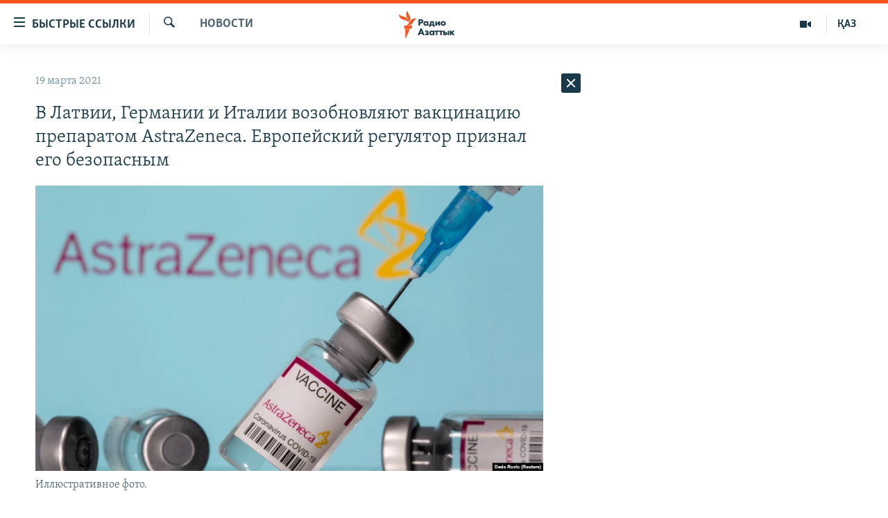

--- FILE ---
content_type: text/html; charset=utf-8
request_url: https://rus.azattyq.org/a/31159554.html
body_size: 39599
content:

<!DOCTYPE html>
<html lang="ru" dir="ltr" class="no-js">
<head>
        <link rel="stylesheet" href="/Content/responsive/RFE/ru-KZ/RFE-ru-KZ.css?&amp;av=0.0.0.0&amp;cb=370">
<script src="https://tags.azattyq.org/rferl-pangea/prod/utag.sync.js"></script><script type='text/javascript' src='https://www.youtube.com/iframe_api' async></script>            <link rel="manifest" href="/manifest.json">
    <script type="text/javascript">
        //a general 'js' detection, must be on top level in <head>, due to CSS performance
        document.documentElement.className = "js";
        var cacheBuster = "370";
        var appBaseUrl = "/";
        var imgEnhancerBreakpoints = [0, 144, 256, 408, 650, 1023, 1597];
        var isLoggingEnabled = false;
        var isPreviewPage = false;
        var isLivePreviewPage = false;

        if (!isPreviewPage) {
            window.RFE = window.RFE || {};
            window.RFE.cacheEnabledByParam = window.location.href.indexOf('nocache=1') === -1;

            const url = new URL(window.location.href);
            const params = new URLSearchParams(url.search);

            // Remove the 'nocache' parameter
            params.delete('nocache');

            // Update the URL without the 'nocache' parameter
            url.search = params.toString();
            window.history.replaceState(null, '', url.toString());
        } else {
            window.addEventListener('load', function() {
                const links = window.document.links;
                for (let i = 0; i < links.length; i++) {
                    links[i].href = '#';
                    links[i].target = '_self';
                }
             })
        }

var pwaEnabled = true;        var swCacheDisabled;
    </script>
    <meta charset="utf-8" />

            <title>&#x412; &#x41B;&#x430;&#x442;&#x432;&#x438;&#x438;, &#x413;&#x435;&#x440;&#x43C;&#x430;&#x43D;&#x438;&#x438; &#x438; &#x418;&#x442;&#x430;&#x43B;&#x438;&#x438; &#x432;&#x43E;&#x437;&#x43E;&#x431;&#x43D;&#x43E;&#x432;&#x43B;&#x44F;&#x44E;&#x442; &#x432;&#x430;&#x43A;&#x446;&#x438;&#x43D;&#x430;&#x446;&#x438;&#x44E; &#x43F;&#x440;&#x435;&#x43F;&#x430;&#x440;&#x430;&#x442;&#x43E;&#x43C; AstraZeneca. &#x415;&#x432;&#x440;&#x43E;&#x43F;&#x435;&#x439;&#x441;&#x43A;&#x438;&#x439; &#x440;&#x435;&#x433;&#x443;&#x43B;&#x44F;&#x442;&#x43E;&#x440; &#x43F;&#x440;&#x438;&#x437;&#x43D;&#x430;&#x43B; &#x435;&#x433;&#x43E; &#x431;&#x435;&#x437;&#x43E;&#x43F;&#x430;&#x441;&#x43D;&#x44B;&#x43C;&#xA;</title>
            <meta name="description" content="&#x41B;&#x430;&#x442;&#x432;&#x438;&#x44F;, &#x413;&#x435;&#x440;&#x43C;&#x430;&#x43D;&#x438;&#x44F; &#x438; &#x418;&#x442;&#x430;&#x43B;&#x438;&#x44F; &#x432;&#x43E;&#x437;&#x43E;&#x431;&#x43D;&#x43E;&#x432;&#x43B;&#x44F;&#x44E;&#x442; &#x432;&#x430;&#x43A;&#x446;&#x438;&#x43D;&#x430;&#x446;&#x438;&#x44E; &#x43F;&#x440;&#x435;&#x43F;&#x430;&#x440;&#x430;&#x442;&#x43E;&#x43C; &#x43E;&#x442; &#x43A;&#x43E;&#x440;&#x43E;&#x43D;&#x430;&#x432;&#x438;&#x440;&#x443;&#x441;&#x430; AstraZeneca &#x43F;&#x43E;&#x441;&#x43B;&#x435; &#x440;&#x435;&#x448;&#x435;&#x43D;&#x438;&#x44F; &#x415;&#x432;&#x440;&#x43E;&#x43F;&#x435;&#x439;&#x441;&#x43A;&#x43E;&#x433;&#x43E; &#x430;&#x433;&#x435;&#x43D;&#x442;&#x441;&#x442;&#x432;&#x430; &#x43F;&#x43E; &#x43B;&#x435;&#x43A;&#x430;&#x440;&#x441;&#x442;&#x432;&#x435;&#x43D;&#x43D;&#x44B;&#x43C; &#x441;&#x440;&#x435;&#x434;&#x441;&#x442;&#x432;&#x430;&#x43C; &#x43F;&#x440;&#x438;&#x437;&#x43D;&#x430;&#x442;&#x44C; &#x432;&#x430;&#x43A;&#x446;&#x438;&#x43D;&#x443; &#x43A;&#x430;&#x43A; &quot;&#x431;&#x435;&#x437;&#x43E;&#x43F;&#x430;&#x441;&#x43D;&#x443;&#x44E; &#x438; &#x44D;&#x444;&#x444;&#x435;&#x43A;&#x442;&#x438;&#x432;&#x43D;&#x443;&#x44E;&quot;.&#xD;&#xA; &#x412; &#x41B;&#x430;&#x442;&#x432;&#x438;&#x438; &#x438;&#x441;&#x43F;&#x43E;&#x43B;&#x44C;&#x437;&#x43E;&#x432;&#x430;&#x43D;&#x438;&#x435; &#x432;&#x430;&#x43A;&#x446;&#x438;&#x43D;&#x44B; AstraZeneca &#x43F;&#x440;&#x43E;&#x442;&#x438;&#x432; COVID-19 &#x432;&#x43E;&#x437;&#x43E;&#x431;&#x43D;&#x43E;&#x432;&#x438;&#x442;&#x441;&#x44F; &#x432; &#x43F;&#x44F;&#x442;&#x43D;&#x438;&#x446;&#x443;, 19 &#x43C;&#x430;&#x440;&#x442;&#x430;,..." />
                <meta name="keywords" content="Новости , вакцина, коронавирус, КВИ, ковид, астразенека, AstraZeneca " />
    <meta name="viewport" content="width=device-width, initial-scale=1.0" />


    <meta http-equiv="X-UA-Compatible" content="IE=edge" />

<meta name="robots" content="max-image-preview:large"><meta name="yandex-verification" content="b4983b94636388c5" />

        <link href="https://rus.azattyq.org/a/31159554.html" rel="canonical" />

        <meta name="apple-mobile-web-app-title" content="&#x420;&#x430;&#x434;&#x438;&#x43E; &#xAB;&#x421;&#x432;&#x43E;&#x431;&#x43E;&#x434;&#x43D;&#x430;&#x44F; &#x415;&#x432;&#x440;&#x43E;&#x43F;&#x430;&#xBB;/&#x420;&#x430;&#x434;&#x438;&#x43E; &#xAB;&#x421;&#x432;&#x43E;&#x431;&#x43E;&#x434;&#x430;&#xBB;" />
        <meta name="apple-mobile-web-app-status-bar-style" content="black" />
            <meta name="apple-itunes-app" content="app-id=475986784, app-argument=//31159554.ltr" />
<meta content="&#x412; &#x41B;&#x430;&#x442;&#x432;&#x438;&#x438;, &#x413;&#x435;&#x440;&#x43C;&#x430;&#x43D;&#x438;&#x438; &#x438; &#x418;&#x442;&#x430;&#x43B;&#x438;&#x438; &#x432;&#x43E;&#x437;&#x43E;&#x431;&#x43D;&#x43E;&#x432;&#x43B;&#x44F;&#x44E;&#x442; &#x432;&#x430;&#x43A;&#x446;&#x438;&#x43D;&#x430;&#x446;&#x438;&#x44E; &#x43F;&#x440;&#x435;&#x43F;&#x430;&#x440;&#x430;&#x442;&#x43E;&#x43C; AstraZeneca. &#x415;&#x432;&#x440;&#x43E;&#x43F;&#x435;&#x439;&#x441;&#x43A;&#x438;&#x439; &#x440;&#x435;&#x433;&#x443;&#x43B;&#x44F;&#x442;&#x43E;&#x440; &#x43F;&#x440;&#x438;&#x437;&#x43D;&#x430;&#x43B; &#x435;&#x433;&#x43E; &#x431;&#x435;&#x437;&#x43E;&#x43F;&#x430;&#x441;&#x43D;&#x44B;&#x43C;&#xA;" property="og:title"></meta>
<meta content="&#x41B;&#x430;&#x442;&#x432;&#x438;&#x44F;, &#x413;&#x435;&#x440;&#x43C;&#x430;&#x43D;&#x438;&#x44F; &#x438; &#x418;&#x442;&#x430;&#x43B;&#x438;&#x44F; &#x432;&#x43E;&#x437;&#x43E;&#x431;&#x43D;&#x43E;&#x432;&#x43B;&#x44F;&#x44E;&#x442; &#x432;&#x430;&#x43A;&#x446;&#x438;&#x43D;&#x430;&#x446;&#x438;&#x44E; &#x43F;&#x440;&#x435;&#x43F;&#x430;&#x440;&#x430;&#x442;&#x43E;&#x43C; &#x43E;&#x442; &#x43A;&#x43E;&#x440;&#x43E;&#x43D;&#x430;&#x432;&#x438;&#x440;&#x443;&#x441;&#x430; AstraZeneca &#x43F;&#x43E;&#x441;&#x43B;&#x435; &#x440;&#x435;&#x448;&#x435;&#x43D;&#x438;&#x44F; &#x415;&#x432;&#x440;&#x43E;&#x43F;&#x435;&#x439;&#x441;&#x43A;&#x43E;&#x433;&#x43E; &#x430;&#x433;&#x435;&#x43D;&#x442;&#x441;&#x442;&#x432;&#x430; &#x43F;&#x43E; &#x43B;&#x435;&#x43A;&#x430;&#x440;&#x441;&#x442;&#x432;&#x435;&#x43D;&#x43D;&#x44B;&#x43C; &#x441;&#x440;&#x435;&#x434;&#x441;&#x442;&#x432;&#x430;&#x43C; &#x43F;&#x440;&#x438;&#x437;&#x43D;&#x430;&#x442;&#x44C; &#x432;&#x430;&#x43A;&#x446;&#x438;&#x43D;&#x443; &#x43A;&#x430;&#x43A; &quot;&#x431;&#x435;&#x437;&#x43E;&#x43F;&#x430;&#x441;&#x43D;&#x443;&#x44E; &#x438; &#x44D;&#x444;&#x444;&#x435;&#x43A;&#x442;&#x438;&#x432;&#x43D;&#x443;&#x44E;&quot;.&#xD;&#xA; &#x412; &#x41B;&#x430;&#x442;&#x432;&#x438;&#x438; &#x438;&#x441;&#x43F;&#x43E;&#x43B;&#x44C;&#x437;&#x43E;&#x432;&#x430;&#x43D;&#x438;&#x435; &#x432;&#x430;&#x43A;&#x446;&#x438;&#x43D;&#x44B; AstraZeneca &#x43F;&#x440;&#x43E;&#x442;&#x438;&#x432; COVID-19 &#x432;&#x43E;&#x437;&#x43E;&#x431;&#x43D;&#x43E;&#x432;&#x438;&#x442;&#x441;&#x44F; &#x432; &#x43F;&#x44F;&#x442;&#x43D;&#x438;&#x446;&#x443;, 19 &#x43C;&#x430;&#x440;&#x442;&#x430;,..." property="og:description"></meta>
<meta content="article" property="og:type"></meta>
<meta content="https://rus.azattyq.org/a/31159554.html" property="og:url"></meta>
<meta content="&#x420;&#x430;&#x434;&#x438;&#x43E; &#x410;&#x437;&#x430;&#x442;&#x442;&#x44B;&#x43A;" property="og:site_name"></meta>
<meta content="https://www.facebook.com/RadioAzattyq" property="article:publisher"></meta>
<meta content="https://gdb.rferl.org/258f3ed9-1038-4e80-bf43-038d26759cbf_w1200_h630.jpg" property="og:image"></meta>
<meta content="1200" property="og:image:width"></meta>
<meta content="630" property="og:image:height"></meta>
<meta content="137980759673857" property="fb:app_id"></meta>
<meta content="summary_large_image" name="twitter:card"></meta>
<meta content="@Radio_Azattyk" name="twitter:site"></meta>
<meta content="https://gdb.rferl.org/258f3ed9-1038-4e80-bf43-038d26759cbf_w1200_h630.jpg" name="twitter:image"></meta>
<meta content="&#x412; &#x41B;&#x430;&#x442;&#x432;&#x438;&#x438;, &#x413;&#x435;&#x440;&#x43C;&#x430;&#x43D;&#x438;&#x438; &#x438; &#x418;&#x442;&#x430;&#x43B;&#x438;&#x438; &#x432;&#x43E;&#x437;&#x43E;&#x431;&#x43D;&#x43E;&#x432;&#x43B;&#x44F;&#x44E;&#x442; &#x432;&#x430;&#x43A;&#x446;&#x438;&#x43D;&#x430;&#x446;&#x438;&#x44E; &#x43F;&#x440;&#x435;&#x43F;&#x430;&#x440;&#x430;&#x442;&#x43E;&#x43C; AstraZeneca. &#x415;&#x432;&#x440;&#x43E;&#x43F;&#x435;&#x439;&#x441;&#x43A;&#x438;&#x439; &#x440;&#x435;&#x433;&#x443;&#x43B;&#x44F;&#x442;&#x43E;&#x440; &#x43F;&#x440;&#x438;&#x437;&#x43D;&#x430;&#x43B; &#x435;&#x433;&#x43E; &#x431;&#x435;&#x437;&#x43E;&#x43F;&#x430;&#x441;&#x43D;&#x44B;&#x43C;&#xA;" name="twitter:title"></meta>
<meta content="&#x41B;&#x430;&#x442;&#x432;&#x438;&#x44F;, &#x413;&#x435;&#x440;&#x43C;&#x430;&#x43D;&#x438;&#x44F; &#x438; &#x418;&#x442;&#x430;&#x43B;&#x438;&#x44F; &#x432;&#x43E;&#x437;&#x43E;&#x431;&#x43D;&#x43E;&#x432;&#x43B;&#x44F;&#x44E;&#x442; &#x432;&#x430;&#x43A;&#x446;&#x438;&#x43D;&#x430;&#x446;&#x438;&#x44E; &#x43F;&#x440;&#x435;&#x43F;&#x430;&#x440;&#x430;&#x442;&#x43E;&#x43C; &#x43E;&#x442; &#x43A;&#x43E;&#x440;&#x43E;&#x43D;&#x430;&#x432;&#x438;&#x440;&#x443;&#x441;&#x430; AstraZeneca &#x43F;&#x43E;&#x441;&#x43B;&#x435; &#x440;&#x435;&#x448;&#x435;&#x43D;&#x438;&#x44F; &#x415;&#x432;&#x440;&#x43E;&#x43F;&#x435;&#x439;&#x441;&#x43A;&#x43E;&#x433;&#x43E; &#x430;&#x433;&#x435;&#x43D;&#x442;&#x441;&#x442;&#x432;&#x430; &#x43F;&#x43E; &#x43B;&#x435;&#x43A;&#x430;&#x440;&#x441;&#x442;&#x432;&#x435;&#x43D;&#x43D;&#x44B;&#x43C; &#x441;&#x440;&#x435;&#x434;&#x441;&#x442;&#x432;&#x430;&#x43C; &#x43F;&#x440;&#x438;&#x437;&#x43D;&#x430;&#x442;&#x44C; &#x432;&#x430;&#x43A;&#x446;&#x438;&#x43D;&#x443; &#x43A;&#x430;&#x43A; &quot;&#x431;&#x435;&#x437;&#x43E;&#x43F;&#x430;&#x441;&#x43D;&#x443;&#x44E; &#x438; &#x44D;&#x444;&#x444;&#x435;&#x43A;&#x442;&#x438;&#x432;&#x43D;&#x443;&#x44E;&quot;.&#xD;&#xA; &#x412; &#x41B;&#x430;&#x442;&#x432;&#x438;&#x438; &#x438;&#x441;&#x43F;&#x43E;&#x43B;&#x44C;&#x437;&#x43E;&#x432;&#x430;&#x43D;&#x438;&#x435; &#x432;&#x430;&#x43A;&#x446;&#x438;&#x43D;&#x44B; AstraZeneca &#x43F;&#x440;&#x43E;&#x442;&#x438;&#x432; COVID-19 &#x432;&#x43E;&#x437;&#x43E;&#x431;&#x43D;&#x43E;&#x432;&#x438;&#x442;&#x441;&#x44F; &#x432; &#x43F;&#x44F;&#x442;&#x43D;&#x438;&#x446;&#x443;, 19 &#x43C;&#x430;&#x440;&#x442;&#x430;,..." name="twitter:description"></meta>
                    <link rel="amphtml" href="https://rus.azattyq.org/amp/31159554.html" />
<script type="application/ld+json">{"articleSection":"Новости ","isAccessibleForFree":true,"headline":"В Латвии, Германии и Италии возобновляют вакцинацию препаратом AstraZeneca. Европейский регулятор признал...","inLanguage":"ru-KZ","keywords":"Новости , вакцина, коронавирус, КВИ, ковид, астразенека, AstraZeneca ","author":{"@type":"Person","name":"Автор"},"datePublished":"2021-03-19 12:12:03Z","dateModified":"2021-03-19 12:15:56Z","publisher":{"logo":{"width":512,"height":220,"@type":"ImageObject","url":"https://rus.azattyq.org/Content/responsive/RFE/ru-KZ/img/logo.png"},"@type":"NewsMediaOrganization","url":"https://rus.azattyq.org","sameAs":["https://facebook.com/RadioAzattyq","https://twitter.com/RadioAzattyq","https://www.youtube.com/user/AzattyqRadio","https://www.instagram.com/azattyq","https://t.me/RadioAzattyq"],"name":"Радио Азаттык","alternateName":""},"@context":"https://schema.org","@type":"NewsArticle","mainEntityOfPage":"https://rus.azattyq.org/a/31159554.html","url":"https://rus.azattyq.org/a/31159554.html","description":"Латвия, Германия и Италия возобновляют вакцинацию препаратом от коронавируса AstraZeneca после решения Европейского агентства по лекарственным средствам признать вакцину как \u0022безопасную и эффективную\u0022.\r\n В Латвии использование вакцины AstraZeneca против COVID-19 возобновится в пятницу, 19 марта,...","image":{"width":1080,"height":608,"@type":"ImageObject","url":"https://gdb.rferl.org/258f3ed9-1038-4e80-bf43-038d26759cbf_w1080_h608.jpg"},"name":"В Латвии, Германии и Италии возобновляют вакцинацию препаратом AstraZeneca. Европейский регулятор признал его безопасным\n"}</script>
    <script src="/Scripts/responsive/infographics.bundle.min.js?&amp;av=0.0.0.0&amp;cb=370"></script>
        <script src="/Scripts/responsive/dollardom.min.js?&amp;av=0.0.0.0&amp;cb=370"></script>
        <script src="/Scripts/responsive/modules/commons.js?&amp;av=0.0.0.0&amp;cb=370"></script>
        <script src="/Scripts/responsive/modules/app_code.js?&amp;av=0.0.0.0&amp;cb=370"></script>

        <link rel="icon" type="image/svg+xml" href="/Content/responsive/RFE/img/webApp/favicon.svg" />
        <link rel="alternate icon" href="/Content/responsive/RFE/img/webApp/favicon.ico" />
            <link rel="mask-icon" color="#ea6903" href="/Content/responsive/RFE/img/webApp/favicon_safari.svg" />
        <link rel="apple-touch-icon" sizes="152x152" href="/Content/responsive/RFE/img/webApp/ico-152x152.png" />
        <link rel="apple-touch-icon" sizes="144x144" href="/Content/responsive/RFE/img/webApp/ico-144x144.png" />
        <link rel="apple-touch-icon" sizes="114x114" href="/Content/responsive/RFE/img/webApp/ico-114x114.png" />
        <link rel="apple-touch-icon" sizes="72x72" href="/Content/responsive/RFE/img/webApp/ico-72x72.png" />
        <link rel="apple-touch-icon-precomposed" href="/Content/responsive/RFE/img/webApp/ico-57x57.png" />
        <link rel="icon" sizes="192x192" href="/Content/responsive/RFE/img/webApp/ico-192x192.png" />
        <link rel="icon" sizes="128x128" href="/Content/responsive/RFE/img/webApp/ico-128x128.png" />
        <meta name="msapplication-TileColor" content="#ffffff" />
        <meta name="msapplication-TileImage" content="/Content/responsive/RFE/img/webApp/ico-144x144.png" />
                <link rel="preload" href="/Content/responsive/fonts/Skolar-Lt_Cyrl_v2.4.woff" type="font/woff" as="font" crossorigin="anonymous" />
    <link rel="alternate" type="application/rss+xml" title="RFE/RL - Top Stories [RSS]" href="/api/" />
    <link rel="sitemap" type="application/rss+xml" href="/sitemap.xml" />
    
    



</head>
<body class=" nav-no-loaded cc_theme pg-arch arch-news nojs-images ">
        <script type="text/javascript" >
            var analyticsData = {url:"https://rus.azattyq.org/a/31159554.html",property_id:"418",article_uid:"31159554",page_title:"В Латвии, Германии и Италии возобновляют вакцинацию препаратом AstraZeneca. Европейский регулятор признал его безопасным\n",page_type:"article",content_type:"article",subcontent_type:"article",last_modified:"2021-03-19 12:15:56Z",pub_datetime:"2021-03-19 12:12:03Z",pub_year:"2021",pub_month:"03",pub_day:"19",pub_hour:"12",pub_weekday:"Friday",section:"новости ",english_section:"news-azattyq",byline:"",categories:"news-azattyq",tags:"вакцина;коронавирус;кви;ковид;астразенека;astrazeneca ",domain:"rus.azattyq.org",language:"Russian",language_service:"RFERL Kazakh",platform:"web",copied:"no",copied_article:"",copied_title:"",runs_js:"Yes",cms_release:"8.44.0.0.370",enviro_type:"prod",slug:"",entity:"RFE",short_language_service:"KAZ",platform_short:"W",page_name:"В Латвии, Германии и Италии возобновляют вакцинацию препаратом AstraZeneca. Европейский регулятор признал его безопасным\n"};
        </script>
<noscript><iframe src="https://www.googletagmanager.com/ns.html?id=GTM-WXZBPZ" height="0" width="0" style="display:none;visibility:hidden"></iframe></noscript>        <script type="text/javascript" data-cookiecategory="analytics">
            var gtmEventObject = Object.assign({}, analyticsData, {event: 'page_meta_ready'});window.dataLayer = window.dataLayer || [];window.dataLayer.push(gtmEventObject);
            if (top.location === self.location) { //if not inside of an IFrame
                 var renderGtm = "true";
                 if (renderGtm === "true") {
            (function(w,d,s,l,i){w[l]=w[l]||[];w[l].push({'gtm.start':new Date().getTime(),event:'gtm.js'});var f=d.getElementsByTagName(s)[0],j=d.createElement(s),dl=l!='dataLayer'?'&l='+l:'';j.async=true;j.src='//www.googletagmanager.com/gtm.js?id='+i+dl;f.parentNode.insertBefore(j,f);})(window,document,'script','dataLayer','GTM-WXZBPZ');
                 }
            }
        </script>
        <!--Analytics tag js version start-->
            <script type="text/javascript" data-cookiecategory="analytics">
                var utag_data = Object.assign({}, analyticsData, {});
if(typeof(TealiumTagFrom)==='function' && typeof(TealiumTagSearchKeyword)==='function') {
var utag_from=TealiumTagFrom();var utag_searchKeyword=TealiumTagSearchKeyword();
if(utag_searchKeyword!=null && utag_searchKeyword!=='' && utag_data["search_keyword"]==null) utag_data["search_keyword"]=utag_searchKeyword;if(utag_from!=null && utag_from!=='') utag_data["from"]=TealiumTagFrom();}
                if(window.top!== window.self&&utag_data.page_type==="snippet"){utag_data.page_type = 'iframe';}
                try{if(window.top!==window.self&&window.self.location.hostname===window.top.location.hostname){utag_data.platform = 'self-embed';utag_data.platform_short = 'se';}}catch(e){if(window.top!==window.self&&window.self.location.search.includes("platformType=self-embed")){utag_data.platform = 'cross-promo';utag_data.platform_short = 'cp';}}
                (function(a,b,c,d){    a="https://tags.azattyq.org/rferl-pangea/prod/utag.js";    b=document;c="script";d=b.createElement(c);d.src=a;d.type="text/java"+c;d.async=true;    a=b.getElementsByTagName(c)[0];a.parentNode.insertBefore(d,a);    })();
            </script>
        <!--Analytics tag js version end-->
<!-- Analytics tag management NoScript -->
<noscript>
<img style="position: absolute; border: none;" src="https://ssc.azattyq.org/b/ss/bbgprod,bbgentityrferl/1/G.4--NS/741207307?pageName=rfe%3akaz%3aw%3aarticle%3a%d0%92%20%d0%9b%d0%b0%d1%82%d0%b2%d0%b8%d0%b8%2c%20%d0%93%d0%b5%d1%80%d0%bc%d0%b0%d0%bd%d0%b8%d0%b8%20%d0%b8%20%d0%98%d1%82%d0%b0%d0%bb%d0%b8%d0%b8%20%d0%b2%d0%be%d0%b7%d0%be%d0%b1%d0%bd%d0%be%d0%b2%d0%bb%d1%8f%d1%8e%d1%82%20%d0%b2%d0%b0%d0%ba%d1%86%d0%b8%d0%bd%d0%b0%d1%86%d0%b8%d1%8e%20%d0%bf%d1%80%d0%b5%d0%bf%d0%b0%d1%80%d0%b0%d1%82%d0%be%d0%bc%20astrazeneca.%20%d0%95%d0%b2%d1%80%d0%be%d0%bf%d0%b5%d0%b9%d1%81%d0%ba%d0%b8%d0%b9%20%d1%80%d0%b5%d0%b3%d1%83%d0%bb%d1%8f%d1%82%d0%be%d1%80%20%d0%bf%d1%80%d0%b8%d0%b7%d0%bd%d0%b0%d0%bb%20%d0%b5%d0%b3%d0%be%20%d0%b1%d0%b5%d0%b7%d0%be%d0%bf%d0%b0%d1%81%d0%bd%d1%8b%d0%bc%0a&amp;c6=%d0%92%20%d0%9b%d0%b0%d1%82%d0%b2%d0%b8%d0%b8%2c%20%d0%93%d0%b5%d1%80%d0%bc%d0%b0%d0%bd%d0%b8%d0%b8%20%d0%b8%20%d0%98%d1%82%d0%b0%d0%bb%d0%b8%d0%b8%20%d0%b2%d0%be%d0%b7%d0%be%d0%b1%d0%bd%d0%be%d0%b2%d0%bb%d1%8f%d1%8e%d1%82%20%d0%b2%d0%b0%d0%ba%d1%86%d0%b8%d0%bd%d0%b0%d1%86%d0%b8%d1%8e%20%d0%bf%d1%80%d0%b5%d0%bf%d0%b0%d1%80%d0%b0%d1%82%d0%be%d0%bc%20astrazeneca.%20%d0%95%d0%b2%d1%80%d0%be%d0%bf%d0%b5%d0%b9%d1%81%d0%ba%d0%b8%d0%b9%20%d1%80%d0%b5%d0%b3%d1%83%d0%bb%d1%8f%d1%82%d0%be%d1%80%20%d0%bf%d1%80%d0%b8%d0%b7%d0%bd%d0%b0%d0%bb%20%d0%b5%d0%b3%d0%be%20%d0%b1%d0%b5%d0%b7%d0%be%d0%bf%d0%b0%d1%81%d0%bd%d1%8b%d0%bc%0a&amp;v36=8.44.0.0.370&amp;v6=D=c6&amp;g=https%3a%2f%2frus.azattyq.org%2fa%2f31159554.html&amp;c1=D=g&amp;v1=D=g&amp;events=event1,event52&amp;c16=rferl%20kazakh&amp;v16=D=c16&amp;c5=news-azattyq&amp;v5=D=c5&amp;ch=%d0%9d%d0%be%d0%b2%d0%be%d1%81%d1%82%d0%b8%20&amp;c15=russian&amp;v15=D=c15&amp;c4=article&amp;v4=D=c4&amp;c14=31159554&amp;v14=D=c14&amp;v20=no&amp;c17=web&amp;v17=D=c17&amp;mcorgid=518abc7455e462b97f000101%40adobeorg&amp;server=rus.azattyq.org&amp;pageType=D=c4&amp;ns=bbg&amp;v29=D=server&amp;v25=rfe&amp;v30=418&amp;v105=D=User-Agent " alt="analytics" width="1" height="1" /></noscript>
<!-- End of Analytics tag management NoScript -->


        <!--*** Accessibility links - For ScreenReaders only ***-->
        <section>
            <div class="sr-only">
                <h2>&#x414;&#x43E;&#x441;&#x442;&#x443;&#x43F;&#x43D;&#x43E;&#x441;&#x442;&#x44C; &#x441;&#x441;&#x44B;&#x43B;&#x43E;&#x43A;</h2>
                <ul>
                    <li><a href="#content" data-disable-smooth-scroll="1">&#x412;&#x435;&#x440;&#x43D;&#x443;&#x442;&#x44C;&#x441;&#x44F; &#x43A; &#x43E;&#x441;&#x43D;&#x43E;&#x432;&#x43D;&#x43E;&#x43C;&#x443; &#x441;&#x43E;&#x434;&#x435;&#x440;&#x436;&#x430;&#x43D;&#x438;&#x44E;</a></li>
                    <li><a href="#navigation" data-disable-smooth-scroll="1">&#x412;&#x435;&#x440;&#x43D;&#x443;&#x442;&#x441;&#x44F; &#x43A; &#x433;&#x43B;&#x430;&#x432;&#x43D;&#x43E;&#x439; &#x43D;&#x430;&#x432;&#x438;&#x433;&#x430;&#x446;&#x438;&#x438;</a></li>
                    <li><a href="#txtHeaderSearch" data-disable-smooth-scroll="1">&#x412;&#x435;&#x440;&#x43D;&#x443;&#x442;&#x441;&#x44F; &#x43A; &#x43F;&#x43E;&#x438;&#x441;&#x43A;&#x443;</a></li>
                </ul>
            </div>
        </section>
    




<div dir="ltr">
    <div id="page">
            <aside>

<div class="c-lightbox overlay-modal">
    <div class="c-lightbox__intro">
        <h2 class="c-lightbox__intro-title"></h2>
        <button class="btn btn--rounded c-lightbox__btn c-lightbox__intro-next" title="&#x421;&#x43B;&#x435;&#x434;&#x443;&#x44E;&#x449;&#x438;&#x439;">
            <span class="ico ico--rounded ico-chevron-forward"></span>
            <span class="sr-only">&#x421;&#x43B;&#x435;&#x434;&#x443;&#x44E;&#x449;&#x438;&#x439;</span>
        </button>
    </div>
    <div class="c-lightbox__nav">
        <button class="btn btn--rounded c-lightbox__btn c-lightbox__btn--close" title="&#x417;&#x430;&#x43A;&#x440;&#x44B;&#x442;&#x44C;">
            <span class="ico ico--rounded ico-close"></span>
            <span class="sr-only">&#x417;&#x430;&#x43A;&#x440;&#x44B;&#x442;&#x44C;</span>
        </button>
        <button class="btn btn--rounded c-lightbox__btn c-lightbox__btn--prev" title="&#x41F;&#x440;&#x435;&#x434;&#x44B;&#x434;&#x443;&#x449;&#x438;&#x439;">
            <span class="ico ico--rounded ico-chevron-backward"></span>
            <span class="sr-only">&#x41F;&#x440;&#x435;&#x434;&#x44B;&#x434;&#x443;&#x449;&#x438;&#x439;</span>
        </button>
        <button class="btn btn--rounded c-lightbox__btn c-lightbox__btn--next" title="&#x421;&#x43B;&#x435;&#x434;&#x443;&#x44E;&#x449;&#x438;&#x439;">
            <span class="ico ico--rounded ico-chevron-forward"></span>
            <span class="sr-only">&#x421;&#x43B;&#x435;&#x434;&#x443;&#x44E;&#x449;&#x438;&#x439;</span>
        </button>
    </div>
    <div class="c-lightbox__content-wrap">
        <figure class="c-lightbox__content">
            <span class="c-spinner c-spinner--lightbox">
                <img src="/Content/responsive/img/player-spinner.png"
                     alt="please wait"
                     title="please wait" />
            </span>
            <div class="c-lightbox__img">
                <div class="thumb">
                    <img src="" alt="" />
                </div>
            </div>
            <figcaption>
                <div class="c-lightbox__info c-lightbox__info--foot">
                    <span class="c-lightbox__counter"></span>
                    <span class="caption c-lightbox__caption"></span>
                </div>
            </figcaption>
        </figure>
    </div>
    <div class="hidden">
        <div class="content-advisory__box content-advisory__box--lightbox">
            <span class="content-advisory__box-text">&#x42D;&#x442;&#x430; &#x444;&#x43E;&#x442;&#x43E;&#x433;&#x440;&#x430;&#x444;&#x438;&#x44F; &#x441;&#x43E;&#x434;&#x435;&#x440;&#x436;&#x438;&#x442; &#x43A;&#x43E;&#x43D;&#x442;&#x435;&#x43D;&#x442;, &#x43A;&#x43E;&#x442;&#x43E;&#x440;&#x44B;&#x439; &#x43C;&#x43E;&#x436;&#x435;&#x442; &#x43F;&#x43E;&#x43A;&#x430;&#x437;&#x430;&#x442;&#x44C;&#x441;&#x44F; &#x43E;&#x441;&#x43A;&#x43E;&#x440;&#x431;&#x438;&#x442;&#x435;&#x43B;&#x44C;&#x43D;&#x44B;&#x43C; &#x438;&#x43B;&#x438; &#x43D;&#x435;&#x434;&#x43E;&#x43F;&#x443;&#x441;&#x442;&#x438;&#x43C;&#x44B;&#x43C;.</span>
            <button class="btn btn--transparent content-advisory__box-btn m-t-md" value="text" type="button">
                <span class="btn__text">
                    &#x41A;&#x43B;&#x438;&#x43A;&#x43D;&#x438;&#x442;&#x435;, &#x447;&#x442;&#x43E;&#x431;&#x44B; &#x43F;&#x43E;&#x441;&#x43C;&#x43E;&#x442;&#x440;&#x435;&#x442;&#x44C;
                </span>
            </button>
        </div>
    </div>
</div>                
<div class="ctc-message pos-fix">
    <div class="ctc-message__inner">Link has been copied to clipboard</div>
</div>
            </aside>

<div class="hdr-20 hdr-20--big">
    <div class="hdr-20__inner">
        <div class="hdr-20__max pos-rel">
            <div class="hdr-20__side hdr-20__side--primary d-flex">
                <label data-for="main-menu-ctrl" data-switcher-trigger="true" data-switch-target="main-menu-ctrl" class="burger hdr-trigger pos-rel trans-trigger" data-trans-evt="click" data-trans-id="menu">
                    <span class="ico ico-close hdr-trigger__ico hdr-trigger__ico--close burger__ico burger__ico--close"></span>
                    <span class="ico ico-menu hdr-trigger__ico hdr-trigger__ico--open burger__ico burger__ico--open"></span>
                        <span class="burger__label">&#x411;&#x44B;&#x441;&#x442;&#x440;&#x44B;&#x435; &#x441;&#x441;&#x44B;&#x43B;&#x43A;&#x438;</span>
                </label>
                <div class="menu-pnl pos-fix trans-target" data-switch-target="main-menu-ctrl" data-trans-id="menu">
                    <div class="menu-pnl__inner">
                        <nav class="main-nav menu-pnl__item menu-pnl__item--first">
                            <ul class="main-nav__list accordeon" data-analytics-tales="false" data-promo-name="link" data-location-name="nav,secnav">
                                

        <li class="main-nav__item accordeon__item" data-switch-target="menu-item-598">
            <label class="main-nav__item-name main-nav__item-name--label accordeon__control-label" data-switcher-trigger="true" data-for="menu-item-598">
                &#x426;&#x435;&#x43D;&#x442;&#x440;&#x430;&#x43B;&#x44C;&#x43D;&#x430;&#x44F; &#x410;&#x437;&#x438;&#x44F;
                <span class="ico ico-chevron-down main-nav__chev"></span>
            </label>
            <div class="main-nav__sub-list">
                
    <a class="main-nav__item-name main-nav__item-name--link main-nav__item-name--sub" href="/p/6951.html" title="&#x41A;&#x430;&#x437;&#x430;&#x445;&#x441;&#x442;&#x430;&#x43D;" data-item-name="kazakhstan-rus" >&#x41A;&#x430;&#x437;&#x430;&#x445;&#x441;&#x442;&#x430;&#x43D;</a>

    <a class="main-nav__item-name main-nav__item-name--link main-nav__item-name--sub" href="/kyrgyzstan" title="&#x41A;&#x44B;&#x440;&#x433;&#x44B;&#x437;&#x441;&#x442;&#x430;&#x43D;" data-item-name="Kyrgyzstan-rus" >&#x41A;&#x44B;&#x440;&#x433;&#x44B;&#x437;&#x441;&#x442;&#x430;&#x43D;</a>

    <a class="main-nav__item-name main-nav__item-name--link main-nav__item-name--sub" href="/uzbekistan" title="&#x423;&#x437;&#x431;&#x435;&#x43A;&#x438;&#x441;&#x442;&#x430;&#x43D;" data-item-name="uzbekistan-rus" >&#x423;&#x437;&#x431;&#x435;&#x43A;&#x438;&#x441;&#x442;&#x430;&#x43D;</a>

    <a class="main-nav__item-name main-nav__item-name--link main-nav__item-name--sub" href="/tajikistan" title="&#x422;&#x430;&#x434;&#x436;&#x438;&#x43A;&#x438;&#x441;&#x442;&#x430;&#x43D;" data-item-name="tajikistan-rus" >&#x422;&#x430;&#x434;&#x436;&#x438;&#x43A;&#x438;&#x441;&#x442;&#x430;&#x43D;</a>

            </div>
        </li>

        <li class="main-nav__item">
            <a class="main-nav__item-name main-nav__item-name--link" href="/z/360" title="&#x41D;&#x43E;&#x432;&#x43E;&#x441;&#x442;&#x438;" data-item-name="news-azattyq" >&#x41D;&#x43E;&#x432;&#x43E;&#x441;&#x442;&#x438;</a>
        </li>

        <li class="main-nav__item">
            <a class="main-nav__item-name main-nav__item-name--link" href="/z/22747" title="&#x412;&#x43E;&#x439;&#x43D;&#x430; &#x432; &#x423;&#x43A;&#x440;&#x430;&#x438;&#x43D;&#x435;" data-item-name="war-in-ukraine" >&#x412;&#x43E;&#x439;&#x43D;&#x430; &#x432; &#x423;&#x43A;&#x440;&#x430;&#x438;&#x43D;&#x435;</a>
        </li>

        <li class="main-nav__item accordeon__item" data-switch-target="menu-item-4683">
            <label class="main-nav__item-name main-nav__item-name--label accordeon__control-label" data-switcher-trigger="true" data-for="menu-item-4683">
                &#x41D;&#x430; &#x434;&#x440;&#x443;&#x433;&#x438;&#x445; &#x44F;&#x437;&#x44B;&#x43A;&#x430;&#x445;
                <span class="ico ico-chevron-down main-nav__chev"></span>
            </label>
            <div class="main-nav__sub-list">
                
    <a class="main-nav__item-name main-nav__item-name--link main-nav__item-name--sub" href="https://www.azattyq.org/" title="&#x49A;&#x430;&#x437;&#x430;&#x49B;&#x448;&#x430;"  target="_blank" rel="noopener">&#x49A;&#x430;&#x437;&#x430;&#x49B;&#x448;&#x430;</a>

    <a class="main-nav__item-name main-nav__item-name--link main-nav__item-name--sub" href="https://www.azattyk.org/" title="&#x41A;&#x44B;&#x440;&#x433;&#x44B;&#x437;&#x447;&#x430;"  target="_blank" rel="noopener">&#x41A;&#x44B;&#x440;&#x433;&#x44B;&#x437;&#x447;&#x430;</a>

    <a class="main-nav__item-name main-nav__item-name--link main-nav__item-name--sub" href="https://www.ozodlik.org/" title="&#x40E;&#x437;&#x431;&#x435;&#x43A;&#x447;&#x430;"  target="_blank" rel="noopener">&#x40E;&#x437;&#x431;&#x435;&#x43A;&#x447;&#x430;</a>

    <a class="main-nav__item-name main-nav__item-name--link main-nav__item-name--sub" href="https://www.ozodi.org/" title="&#x422;&#x43E;&#x4B7;&#x438;&#x43A;&#x4E3;"  target="_blank" rel="noopener">&#x422;&#x43E;&#x4B7;&#x438;&#x43A;&#x4E3;</a>

    <a class="main-nav__item-name main-nav__item-name--link main-nav__item-name--sub" href="https://www.azathabar.com/" title="T&#xFC;rkmen&#xE7;e"  target="_blank" rel="noopener">T&#xFC;rkmen&#xE7;e</a>

            </div>
        </li>



                            </ul>
                        </nav>
                        

<div class="menu-pnl__item">
        <a href="https://www.azattyq.org" class="menu-pnl__item-link" alt="&#x49A;&#x430;&#x437;&#x430;&#x49B;">&#x49A;&#x430;&#x437;&#x430;&#x49B;</a>
</div>


                        
                            <div class="menu-pnl__item menu-pnl__item--social">
                                    <h5 class="menu-pnl__sub-head">&#x41F;&#x43E;&#x434;&#x43F;&#x438;&#x448;&#x438;&#x442;&#x435;&#x441;&#x44C; &#x43D;&#x430; &#x43D;&#x430;&#x441; &#x432; &#x441;&#x43E;&#x446;&#x441;&#x435;&#x442;&#x44F;&#x445;</h5>

        <a href="https://facebook.com/RadioAzattyq" title="&#x410;&#x437;&#x430;&#x442;&#x442;&#x44B;&#x43A; &#x432; Facebook&#x27;e" data-analytics-text="follow_on_facebook" class="btn btn--rounded btn--social-inverted menu-pnl__btn js-social-btn btn-facebook"  target="_blank" rel="noopener">
            <span class="ico ico-facebook-alt ico--rounded"></span>
        </a>


        <a href="https://www.youtube.com/user/AzattyqRadio" title="&#x41D;&#x430;&#x448; Youtube-&#x43A;&#x430;&#x43D;&#x430;&#x43B;" data-analytics-text="follow_on_youtube" class="btn btn--rounded btn--social-inverted menu-pnl__btn js-social-btn btn-youtube"  target="_blank" rel="noopener">
            <span class="ico ico-youtube ico--rounded"></span>
        </a>


        <a href="https://twitter.com/RadioAzattyq" title="&#x410;&#x437;&#x430;&#x442;&#x442;&#x44B;&#x43A; &#x432; Twitter&#x27;e" data-analytics-text="follow_on_twitter" class="btn btn--rounded btn--social-inverted menu-pnl__btn js-social-btn btn-twitter"  target="_blank" rel="noopener">
            <span class="ico ico-twitter ico--rounded"></span>
        </a>


        <a href="https://www.instagram.com/azattyq" title="&#x410;&#x437;&#x430;&#x442;&#x442;&#x44B;&#x43A; &#x432; Instagram&#x27;&#x435;" data-analytics-text="follow_on_instagram" class="btn btn--rounded btn--social-inverted menu-pnl__btn js-social-btn btn-instagram"  target="_blank" rel="noopener">
            <span class="ico ico-instagram ico--rounded"></span>
        </a>


        <a href="https://t.me/RadioAzattyq" title="&#x410;&#x437;&#x430;&#x442;&#x442;&#x44B;&#x43A; &#x432; Telegram&#x27;&#x435;" data-analytics-text="follow_on_telegram" class="btn btn--rounded btn--social-inverted menu-pnl__btn js-social-btn btn-telegram"  target="_blank" rel="noopener">
            <span class="ico ico-telegram ico--rounded"></span>
        </a>

                            </div>
                            <div class="menu-pnl__item">
                                <a href="/navigation/allsites" class="menu-pnl__item-link">
                                    <span class="ico ico-languages "></span>
                                    &#x412;&#x441;&#x435; &#x441;&#x430;&#x439;&#x442;&#x44B; &#x420;&#x421;&#x415;/&#x420;&#x421;
                                </a>
                            </div>
                    </div>
                </div>
                <label data-for="top-search-ctrl" data-switcher-trigger="true" data-switch-target="top-search-ctrl" class="top-srch-trigger hdr-trigger">
                    <span class="ico ico-close hdr-trigger__ico hdr-trigger__ico--close top-srch-trigger__ico top-srch-trigger__ico--close"></span>
                    <span class="ico ico-search hdr-trigger__ico hdr-trigger__ico--open top-srch-trigger__ico top-srch-trigger__ico--open"></span>
                </label>
                <div class="srch-top srch-top--in-header" data-switch-target="top-search-ctrl">
                    <div class="container">
                        
<form action="/s" class="srch-top__form srch-top__form--in-header" id="form-topSearchHeader" method="get" role="search">    <label for="txtHeaderSearch" class="sr-only">&#x418;&#x441;&#x43A;&#x430;&#x442;&#x44C;</label>
    <input type="text" id="txtHeaderSearch" name="k" placeholder="&#x41F;&#x43E;&#x438;&#x441;&#x43A;" accesskey="s" value="" class="srch-top__input analyticstag-event" onkeydown="if (event.keyCode === 13) { FireAnalyticsTagEventOnSearch('search', $dom.get('#txtHeaderSearch')[0].value) }" />
    <button title="&#x418;&#x441;&#x43A;&#x430;&#x442;&#x44C;" type="submit" class="btn btn--top-srch analyticstag-event" onclick="FireAnalyticsTagEventOnSearch('search', $dom.get('#txtHeaderSearch')[0].value) ">
        <span class="ico ico-search"></span>
    </button>
</form>
                    </div>
                </div>
                <a href="/" class="main-logo-link">
                    <img src="/Content/responsive/RFE/ru-KZ/img/logo-compact.svg" class="main-logo main-logo--comp" alt="site logo">
                        <img src="/Content/responsive/RFE/ru-KZ/img/logo.svg" class="main-logo main-logo--big" alt="site logo">
                </a>
            </div>
            <div class="hdr-20__side hdr-20__side--secondary d-flex">
                

    <a href="https://www.azattyq.org" title="&#x49A;&#x410;&#x417;" class="hdr-20__secondary-item hdr-20__secondary-item--lang" data-item-name="satellite">
        
&#x49A;&#x410;&#x417;
    </a>

    <a href="/multimedia" title="&#x41C;&#x443;&#x43B;&#x44C;&#x442;&#x438;&#x43C;&#x435;&#x434;&#x438;&#x430;" class="hdr-20__secondary-item" data-item-name="video">
        
    <span class="ico ico-video hdr-20__secondary-icon"></span>

    </a>

    <a href="/s" title="&#x418;&#x441;&#x43A;&#x430;&#x442;&#x44C;" class="hdr-20__secondary-item hdr-20__secondary-item--search" data-item-name="search">
        
    <span class="ico ico-search hdr-20__secondary-icon hdr-20__secondary-icon--search"></span>

    </a>



                
                <div class="srch-bottom">
                    
<form action="/s" class="srch-bottom__form d-flex" id="form-bottomSearch" method="get" role="search">    <label for="txtSearch" class="sr-only">&#x418;&#x441;&#x43A;&#x430;&#x442;&#x44C;</label>
    <input type="search" id="txtSearch" name="k" placeholder="&#x41F;&#x43E;&#x438;&#x441;&#x43A;" accesskey="s" value="" class="srch-bottom__input analyticstag-event" onkeydown="if (event.keyCode === 13) { FireAnalyticsTagEventOnSearch('search', $dom.get('#txtSearch')[0].value) }" />
    <button title="&#x418;&#x441;&#x43A;&#x430;&#x442;&#x44C;" type="submit" class="btn btn--bottom-srch analyticstag-event" onclick="FireAnalyticsTagEventOnSearch('search', $dom.get('#txtSearch')[0].value) ">
        <span class="ico ico-search"></span>
    </button>
</form>
                </div>
            </div>
            <img src="/Content/responsive/RFE/ru-KZ/img/logo-print.gif" class="logo-print" alt="site logo">
            <img src="/Content/responsive/RFE/ru-KZ/img/logo-print_color.png" class="logo-print logo-print--color" alt="site logo">
        </div>
    </div>
</div>
    <script>
        if (document.body.className.indexOf('pg-home') > -1) {
            var nav2In = document.querySelector('.hdr-20__inner');
            var nav2Sec = document.querySelector('.hdr-20__side--secondary');
            var secStyle = window.getComputedStyle(nav2Sec);
            if (nav2In && window.pageYOffset < 150 && secStyle['position'] !== 'fixed') {
                nav2In.classList.add('hdr-20__inner--big')
            }
        }
    </script>



<div class="c-hlights c-hlights--breaking c-hlights--no-item" data-hlight-display="mobile,desktop">
    <div class="c-hlights__wrap container p-0">
        <div class="c-hlights__nav">
            <a role="button" href="#" title="&#x41F;&#x440;&#x435;&#x434;&#x44B;&#x434;&#x443;&#x449;&#x438;&#x439;">
                <span class="ico ico-chevron-backward m-0"></span>
                <span class="sr-only">&#x41F;&#x440;&#x435;&#x434;&#x44B;&#x434;&#x443;&#x449;&#x438;&#x439;</span>
            </a>
            <a role="button" href="#" title="&#x421;&#x43B;&#x435;&#x434;&#x443;&#x44E;&#x449;&#x438;&#x439;">
                <span class="ico ico-chevron-forward m-0"></span>
                <span class="sr-only">&#x421;&#x43B;&#x435;&#x434;&#x443;&#x44E;&#x449;&#x438;&#x439;</span>
            </a>
        </div>
        <span class="c-hlights__label">
            <span class="">&#x421;&#x440;&#x43E;&#x447;&#x43D;&#x44B;&#x435; &#x43D;&#x43E;&#x432;&#x43E;&#x441;&#x442;&#x438;:</span>
            <span class="switcher-trigger">
                <label data-for="more-less-1" data-switcher-trigger="true" class="switcher-trigger__label switcher-trigger__label--more p-b-0" title="&#x41F;&#x43E;&#x43A;&#x430;&#x437;&#x430;&#x442;&#x44C; &#x431;&#x43E;&#x43B;&#x44C;&#x448;&#x435;">
                    <span class="ico ico-chevron-down"></span>
                </label>
                <label data-for="more-less-1" data-switcher-trigger="true" class="switcher-trigger__label switcher-trigger__label--less p-b-0" title="&#x421;&#x43E;&#x43A;&#x440;&#x430;&#x442;&#x438;&#x442;&#x44C; &#x442;&#x435;&#x43A;&#x441;&#x442;">
                    <span class="ico ico-chevron-up"></span>
                </label>
            </span>
        </span>
        <ul class="c-hlights__items switcher-target" data-switch-target="more-less-1">
            
        </ul>
    </div>
</div>


        <div id="content">
            

<div class="container">
    <div class="row">
        <div class="col-sm-12 col-md-8">
            <div class="news">

    <h1 class="pg-title pg-title--move-to-header">
        &#x41D;&#x43E;&#x432;&#x43E;&#x441;&#x442;&#x438; 
    </h1>
                <div id="newsItems" class="accordeon accordeon--scroll-adjust">

<div class="accordeon__item-wrap">
    <div class="news__item news__item--unopenable accordeon__item sticky-btn-parent" data-switcher-opened=true data-switch-target="more-less-31159554" data-article-id="31159554" data-api-id="31159554" data-api-type="1">
        <div class="news__item-inner pos-rel">

<div class="publishing-details ">
        <div class="published">
            <span class="date" >
                    <time pubdate="pubdate" datetime="2021-03-19T17:12:03&#x2B;05:00">
                        19 &#x43C;&#x430;&#x440;&#x442;&#x430; 2021
                    </time>
            </span>
        </div>
</div>


    <h1 class="title pg-title">
        &#x412; &#x41B;&#x430;&#x442;&#x432;&#x438;&#x438;, &#x413;&#x435;&#x440;&#x43C;&#x430;&#x43D;&#x438;&#x438; &#x438; &#x418;&#x442;&#x430;&#x43B;&#x438;&#x438; &#x432;&#x43E;&#x437;&#x43E;&#x431;&#x43D;&#x43E;&#x432;&#x43B;&#x44F;&#x44E;&#x442; &#x432;&#x430;&#x43A;&#x446;&#x438;&#x43D;&#x430;&#x446;&#x438;&#x44E; &#x43F;&#x440;&#x435;&#x43F;&#x430;&#x440;&#x430;&#x442;&#x43E;&#x43C; AstraZeneca. &#x415;&#x432;&#x440;&#x43E;&#x43F;&#x435;&#x439;&#x441;&#x43A;&#x438;&#x439; &#x440;&#x435;&#x433;&#x443;&#x43B;&#x44F;&#x442;&#x43E;&#x440; &#x43F;&#x440;&#x438;&#x437;&#x43D;&#x430;&#x43B; &#x435;&#x433;&#x43E; &#x431;&#x435;&#x437;&#x43E;&#x43F;&#x430;&#x441;&#x43D;&#x44B;&#x43C;&#xA;
    </h1>

<div class="cover-media">
    <figure class="media-image js-media-expand">
        <div class="img-wrap">
            <div class="thumb thumb16_9">

            <img src="https://gdb.rferl.org/258f3ed9-1038-4e80-bf43-038d26759cbf_w250_r1_s.jpg" alt="&#x418;&#x43B;&#x43B;&#x44E;&#x441;&#x442;&#x440;&#x430;&#x442;&#x438;&#x432;&#x43D;&#x43E;&#x435; &#x444;&#x43E;&#x442;&#x43E;." />
                                </div>
        </div>
            <figcaption>
                <span class="caption">&#x418;&#x43B;&#x43B;&#x44E;&#x441;&#x442;&#x440;&#x430;&#x442;&#x438;&#x432;&#x43D;&#x43E;&#x435; &#x444;&#x43E;&#x442;&#x43E;.</span>
            </figcaption>
    </figure>
</div>

            <div class="news__buttons news__buttons--main pos-abs">
                <button class="btn btn--news btn--news-more pos-abs">
                    <span class="ico ico-chevron-down"></span>
                </button>
                <button class="btn btn--news sticky-btn btn--news-less">
                    <span class="ico ico-close"></span>
                </button>
            </div>
                <div class="wsw accordeon__target">
                    

<p>Латвия, Германия и Италия возобновляют вакцинацию препаратом от коронавируса AstraZeneca после решения Европейского агентства по лекарственным средствам признать вакцину<a class="wsw__a" href="https://www.interfax.ru/world/756707?utm_source=interlink&amp;utm_medium=756727www.ema.europa.eu/en/news/covid-19-vaccine-astrazeneca-benefits-still-outweigh-risks-despite-possible-link-rare-blood-clots" target="_blank"> как &quot;безопасную и эффективную&quot;</a>.</p>

<p>В Латвии использование вакцины AstraZeneca против COVID-19 возобновится в пятницу, 19 марта, сообщил журналистам министр здравоохранения Даниэль Павлютс.</p>

<p>По сообщению агентства BNS, уже в четверг планировалось передать соответствующую информацию в пункты вакцинации, а в пятницу около полудня – дать разрешение на возобновление вакцинации.</p>

<p>ФРГ также возобновляет вакцинацию препаратом AstraZeneca после решения Европейского агентства по лекарственным средствам, сообщил накануне глава Минздрава Германии Йенс Шпан.</p>

<p>&quot;Наша цель – уже завтра в течение дня начать вакцинацию AstraZeneca&quot;, – сказал он.</p>

<p>Решение возобновить применение вакцины AstraZeneca от COVID-19 приняли также власти Италии, сообщают местные СМИ. Премьер Италии Марио Драги приветствовал заявление европейского регулятора. &quot;Вакцинация возобновится в пятницу&quot;, – приводит его слова итальянское телевидение.</p>

<p>&quot;Наша цель не изменилась: вакцинировать как можно больше людей и сделать это как можно быстрее&quot;, – добавил глава правительства.</p>

<p>Ранее экспертный комитет по безопасности препаратов Европейского агентства по лекарственным средствам в ходе оценки информации об осложнениях у привитых вакциной Astrazeneca против коронавируса оценил препарат как &quot;безопасную и эффективную вакцину&quot;. К такому же выводу пришли Британский медицинский регулятор и центр исследования побочных эффектов Нидерландов.</p>

<p>&quot;Комитет также пришел к заключению, что вакцина не связана с риском образования тромбов и проблем со свертываемостью крови&quot;, – заявила глава европейского медицинского регулятора Эмер Кук.</p>

<p>При этом Кук отметила, что при этом полностью отметать версию о взаимосвязи образования тромбов с вакцинацией данным препаратом все же нельзя. Она пояснила, что эксперты выявили крайне малочисленные случаи, в которых нет полной уверенности, какова причина тромбов.</p>

<p>Ранее ряд европейских стран, в том числе Германия, Франция, Италия, Испания, приостановили использование AstraZeneca из-за возможного образования тромбоза у привитых людей. В Евросоюзе, по последним данным, зарегистрировано не менее 30 случаев образования тромбов среди пяти миллионов уже привившихся жителей. При этом Всемирная организация здравоохранения в среду, 17 марта, вновь рекомендовала продолжить использование вакцины, отметив, что польза от нее превышает потенциальные риски. Производитель AstraZeneca также настаивает на безопасности своей разработки.</p>



        <div data-owner-ct="News" data-inline="False">
        <div class="media-block also-read" >
                <a href="/a/astra-zeneca-scandal/31154390.html" target="_self" title="&#x421;&#x43A;&#x430;&#x43D;&#x434;&#x430;&#x43B; &#x432;&#x43E;&#x43A;&#x440;&#x443;&#x433; &#x432;&#x430;&#x43A;&#x446;&#x438;&#x43D;&#x44B; AstraZeneca: &#x447;&#x442;&#x43E; &#x43F;&#x440;&#x43E;&#x438;&#x441;&#x445;&#x43E;&#x434;&#x438;&#x442;?" class="img-wrap img-wrap--size-3 also-read__img">
                    <span class="thumb thumb16_9">
                            <noscript class="nojs-img">
                                <img src="https://gdb.rferl.org/b212d620-f928-409a-9a9e-9d09a829c475_cx0_cy2_cw100_w100_r1.jpg" alt="">
                            </noscript>
                        <img data-src="https://gdb.rferl.org/b212d620-f928-409a-9a9e-9d09a829c475_cx0_cy2_cw100_w100_r1.jpg"  alt="" />
                    </span>
                </a>
            <div class="media-block__content also-read__body also-read__body--h">
                <a href="/a/astra-zeneca-scandal/31154390.html" target="_self" title="&#x421;&#x43A;&#x430;&#x43D;&#x434;&#x430;&#x43B; &#x432;&#x43E;&#x43A;&#x440;&#x443;&#x433; &#x432;&#x430;&#x43A;&#x446;&#x438;&#x43D;&#x44B; AstraZeneca: &#x447;&#x442;&#x43E; &#x43F;&#x440;&#x43E;&#x438;&#x441;&#x445;&#x43E;&#x434;&#x438;&#x442;?">
                    <span class="also-read__text--label">
                        &#x427;&#x418;&#x422;&#x410;&#x419;&#x422;&#x415; &#x422;&#x410;&#x41A;&#x416;&#x415;:
                    </span>
                    <h4 class="media-block__title media-block__title--size-3 also-read__text p-0">
                        &#x421;&#x43A;&#x430;&#x43D;&#x434;&#x430;&#x43B; &#x432;&#x43E;&#x43A;&#x440;&#x443;&#x433; &#x432;&#x430;&#x43A;&#x446;&#x438;&#x43D;&#x44B; AstraZeneca: &#x447;&#x442;&#x43E; &#x43F;&#x440;&#x43E;&#x438;&#x441;&#x445;&#x43E;&#x434;&#x438;&#x442;?
                    </h4>
                </a>
            </div>
        </div>
        </div>



<p> </p>



                </div>
            <div class="pos-rel news__read-more">
                <label class="news__read-more-label accordeon__control-label pos-abs" data-for="more-less-31159554" data-switcher-trigger="true"></label>
                <a class="btn btn--link news__read-more-btn" href="#" title="&#x427;&#x438;&#x442;&#x430;&#x442;&#x44C; &#x434;&#x430;&#x43B;&#x44C;&#x448;&#x435;">
                    <span class="btn__text">
                        &#x427;&#x438;&#x442;&#x430;&#x442;&#x44C; &#x434;&#x430;&#x43B;&#x44C;&#x448;&#x435;
                    </span>
                </a>
            </div>
            <label data-for="more-less-31159554" data-switcher-trigger="true" class="switcher-trigger__label accordeon__control-label news__control-label pos-abs"></label>
        </div>
        <div class="news__share-outer">

                <div class="links">
                        <p class="buttons link-content-sharing p-0 ">
                            <button class="btn btn--link btn-content-sharing p-t-0 " id="btnContentSharing" value="text" role="Button" type="" title="&#x43F;&#x43E;&#x434;&#x435;&#x43B;&#x438;&#x442;&#x44C;&#x441;&#x44F; &#x432; &#x434;&#x440;&#x443;&#x433;&#x438;&#x445; &#x441;&#x43E;&#x446;&#x441;&#x435;&#x442;&#x44F;&#x445;">
                                <span class="ico ico-share ico--l"></span>
                                <span class="btn__text ">
                                    &#x41F;&#x43E;&#x434;&#x435;&#x43B;&#x438;&#x442;&#x44C;&#x441;&#x44F;
                                </span>
                            </button>
                        </p>
                        <aside class="content-sharing js-content-sharing " role="complementary" 
                               data-share-url="https://rus.azattyq.org/a/31159554.html" data-share-title="&#x412; &#x41B;&#x430;&#x442;&#x432;&#x438;&#x438;, &#x413;&#x435;&#x440;&#x43C;&#x430;&#x43D;&#x438;&#x438; &#x438; &#x418;&#x442;&#x430;&#x43B;&#x438;&#x438; &#x432;&#x43E;&#x437;&#x43E;&#x431;&#x43D;&#x43E;&#x432;&#x43B;&#x44F;&#x44E;&#x442; &#x432;&#x430;&#x43A;&#x446;&#x438;&#x43D;&#x430;&#x446;&#x438;&#x44E; &#x43F;&#x440;&#x435;&#x43F;&#x430;&#x440;&#x430;&#x442;&#x43E;&#x43C; AstraZeneca. &#x415;&#x432;&#x440;&#x43E;&#x43F;&#x435;&#x439;&#x441;&#x43A;&#x438;&#x439; &#x440;&#x435;&#x433;&#x443;&#x43B;&#x44F;&#x442;&#x43E;&#x440; &#x43F;&#x440;&#x438;&#x437;&#x43D;&#x430;&#x43B; &#x435;&#x433;&#x43E; &#x431;&#x435;&#x437;&#x43E;&#x43F;&#x430;&#x441;&#x43D;&#x44B;&#x43C;&#xA;" data-share-text="">
                            <div class="content-sharing__popover">
                                <h6 class="content-sharing__title">&#x41F;&#x43E;&#x434;&#x435;&#x43B;&#x438;&#x442;&#x44C;&#x441;&#x44F;</h6>
                                <button href="#close" id="btnCloseSharing" class="btn btn--text-like content-sharing__close-btn">
                                    <span class="ico ico-close ico--l"></span>
                                </button>
            <ul class="content-sharing__list">
                    <li class="content-sharing__item">
                            <div class="ctc ">
                                <input type="text" class="ctc__input" readonly="readonly">
                                <a href="" js-href="https://rus.azattyq.org/a/31159554.html" class="content-sharing__link ctc__button">
                                    <span class="ico ico-copy-link ico--rounded ico--s"></span>
                                        <span class="content-sharing__link-text">Copy link</span>
                                </a>
                            </div>
                    </li>
                    <li class="content-sharing__item">
        <a href="https://facebook.com/sharer.php?u=https%3a%2f%2frus.azattyq.org%2fa%2f31159554.html"
           data-analytics-text="share_on_facebook"
           title="Facebook" target="_blank"
           class="content-sharing__link  js-social-btn">
            <span class="ico ico-facebook ico--rounded ico--s"></span>
                <span class="content-sharing__link-text">Facebook</span>
        </a>
                    </li>
                    <li class="content-sharing__item">
        <a href="https://twitter.com/share?url=https%3a%2f%2frus.azattyq.org%2fa%2f31159554.html&amp;text=%d0%92&#x2B;%d0%9b%d0%b0%d1%82%d0%b2%d0%b8%d0%b8%2c&#x2B;%d0%93%d0%b5%d1%80%d0%bc%d0%b0%d0%bd%d0%b8%d0%b8&#x2B;%d0%b8&#x2B;%d0%98%d1%82%d0%b0%d0%bb%d0%b8%d0%b8&#x2B;%d0%b2%d0%be%d0%b7%d0%be%d0%b1%d0%bd%d0%be%d0%b2%d0%bb%d1%8f%d1%8e%d1%82&#x2B;%d0%b2%d0%b0%d0%ba%d1%86%d0%b8%d0%bd%d0%b0%d1%86%d0%b8%d1%8e&#x2B;%d0%bf%d1%80%d0%b5%d0%bf%d0%b0%d1%80%d0%b0%d1%82%d0%be%d0%bc&#x2B;AstraZeneca.&#x2B;%d0%95%d0%b2%d1%80%d0%be%d0%bf%d0%b5%d0%b9%d1%81%d0%ba%d0%b8%d0%b9&#x2B;%d1%80%d0%b5%d0%b3%d1%83%d0%bb%d1%8f%d1%82%d0%be%d1%80&#x2B;%d0%bf%d1%80%d0%b8%d0%b7%d0%bd%d0%b0%d0%bb&#x2B;%d0%b5%d0%b3%d0%be&#x2B;%d0%b1%d0%b5%d0%b7%d0%be%d0%bf%d0%b0%d1%81%d0%bd%d1%8b%d0%bc%0a"
           data-analytics-text="share_on_twitter"
           title="X (Twitter)" target="_blank"
           class="content-sharing__link  js-social-btn">
            <span class="ico ico-twitter ico--rounded ico--s"></span>
                <span class="content-sharing__link-text">X (Twitter)</span>
        </a>
                    </li>
                    <li class="content-sharing__item visible-xs-inline-block visible-sm-inline-block">
        <a href="whatsapp://send?text=https%3a%2f%2frus.azattyq.org%2fa%2f31159554.html"
           data-analytics-text="share_on_whatsapp"
           title="WhatsApp" target="_blank"
           class="content-sharing__link  js-social-btn">
            <span class="ico ico-whatsapp ico--rounded ico--s"></span>
                <span class="content-sharing__link-text">WhatsApp</span>
        </a>
                    </li>
                    <li class="content-sharing__item">
        <a href="mailto:?body=https%3a%2f%2frus.azattyq.org%2fa%2f31159554.html&amp;subject=&#x412; &#x41B;&#x430;&#x442;&#x432;&#x438;&#x438;, &#x413;&#x435;&#x440;&#x43C;&#x430;&#x43D;&#x438;&#x438; &#x438; &#x418;&#x442;&#x430;&#x43B;&#x438;&#x438; &#x432;&#x43E;&#x437;&#x43E;&#x431;&#x43D;&#x43E;&#x432;&#x43B;&#x44F;&#x44E;&#x442; &#x432;&#x430;&#x43A;&#x446;&#x438;&#x43D;&#x430;&#x446;&#x438;&#x44E; &#x43F;&#x440;&#x435;&#x43F;&#x430;&#x440;&#x430;&#x442;&#x43E;&#x43C; AstraZeneca. &#x415;&#x432;&#x440;&#x43E;&#x43F;&#x435;&#x439;&#x441;&#x43A;&#x438;&#x439; &#x440;&#x435;&#x433;&#x443;&#x43B;&#x44F;&#x442;&#x43E;&#x440; &#x43F;&#x440;&#x438;&#x437;&#x43D;&#x430;&#x43B; &#x435;&#x433;&#x43E; &#x431;&#x435;&#x437;&#x43E;&#x43F;&#x430;&#x441;&#x43D;&#x44B;&#x43C;&#xA;"
           
           title="Email" 
           class="content-sharing__link ">
            <span class="ico ico-email ico--rounded ico--s"></span>
                <span class="content-sharing__link-text">Email</span>
        </a>
                    </li>

            </ul>
                            </div>
                        </aside>
                    
                </div>

                <aside class="news__show-comments">
                    <a href="https://rus.azattyq.org/a/31159554.html"  class="news__show-comments-link">
        <button class="btn btn--link news__show-comments-btn" value="text" role="&#x421;&#x43C;&#x43E;&#x442;&#x440;&#x435;&#x442;&#x44C; &#x43A;&#x43E;&#x43C;&#x43C;&#x435;&#x43D;&#x442;&#x430;&#x440;&#x438;&#x438;" title="&#x421;&#x43C;&#x43E;&#x442;&#x440;&#x435;&#x442;&#x44C; &#x43A;&#x43E;&#x43C;&#x43C;&#x435;&#x43D;&#x442;&#x430;&#x440;&#x438;&#x438;">
            <span class="ico ico-comment news__show-comments-ico"></span>
            <span class="btn__text">
                &#x421;&#x43C;&#x43E;&#x442;&#x440;&#x435;&#x442;&#x44C; &#x43A;&#x43E;&#x43C;&#x43C;&#x435;&#x43D;&#x442;&#x430;&#x440;&#x438;&#x438;
            </span>
        </button>
                        <span class="ico ico-chevron-down news__show-comments-ico"></span>
                        <span class="ico ico-chevron-up news__show-comments-ico"></span>
                    </a>
                </aside>
        </div>
            <div class="news__comments-outer sticky-btn-parent pos-rel">
                <div class="news__buttons pos-abs">
                    <button class="btn btn--news sticky-btn btn--news-comments btn--seen" value="Button" role="Button" title="Button">
                        <span class="ico ico-close"></span>
                    </button>
                </div>
                <div class="news__comments hidden">
                    <label data-for="more-less-31159554" data-switcher-trigger="true" data-close-only="true" class="switcher-trigger__label accordeon__control-label news__control-label news__control-label--comments pos-abs"></label>
                    
    <div id="comments" class="comments-parent">
        <div class="row">
            <div class="col-xs-12">
                <div class="comments comments--fb">
                    <h3 class="section-head"> </h3>
                        <div class="comments-form comments-facebook">
                            <div class="fb-comments" data-href="https://rus.azattyq.org/a/31159554.html" data-numposts="2" data-mobile="true"></div>
                        </div>
                </div>
            </div>
        </div>
    </div>

                </div>
            </div>
    </div>
</div>

                        <div class="news__item news__item--spacer ">
                            <h4 class="title news__spacer-title">&#x427;&#x438;&#x442;&#x430;&#x442;&#x44C; &#x434;&#x430;&#x43B;&#x44C;&#x448;&#x435;</h4>
                        </div>

<div class="accordeon__item-wrap">
    <div class="news__item news__item--unopenable accordeon__item sticky-btn-parent" data-switch-target="more-less-33659439" data-article-id="33659439" data-api-id="33659439" data-api-type="1">
        <div class="news__item-inner pos-rel">

<div class="publishing-details ">
        <div class="published">
            <span class="date" >
                    <time pubdate="pubdate" datetime="2026-01-26T10:26:52&#x2B;05:00">
                        26 &#x44F;&#x43D;&#x432;&#x430;&#x440;&#x44F; 2026
                    </time>
            </span>
        </div>
</div>


    <h1 class="title pg-title">
        Axios: &#x43F;&#x43E;&#x441;&#x43B;&#x435; &#x43F;&#x435;&#x440;&#x435;&#x433;&#x43E;&#x432;&#x43E;&#x440;&#x43E;&#x432; &#x432; &#x410;&#x431;&#x443;-&#x414;&#x430;&#x431;&#x438; &#x441;&#x442;&#x43E;&#x440;&#x43E;&#x43D;&#x44B; &quot;&#x43E;&#x447;&#x435;&#x43D;&#x44C; &#x431;&#x43B;&#x438;&#x437;&#x43A;&#x438; &#x43A; &#x432;&#x441;&#x442;&#x440;&#x435;&#x447;&#x435; &#x41F;&#x443;&#x442;&#x438;&#x43D;&#x430; &#x438; &#x417;&#x435;&#x43B;&#x435;&#x43D;&#x441;&#x43A;&#x43E;&#x433;&#x43E;&quot;
    </h1>

<div class="cover-media">
    <figure class="media-image js-media-expand">
        <div class="img-wrap">
            <div class="thumb thumb16_9">

            <img src="https://gdb.rferl.org/3c4572a6-a3c7-4789-b8ff-b7bcca4a8db4_cx0_cy10_cw0_w250_r1_s.jpg" alt="&#x414;&#x435;&#x43B;&#x435;&#x433;&#x430;&#x446;&#x438;&#x44F; &#x43F;&#x440;&#x438;&#x431;&#x44B;&#x432;&#x430;&#x435;&#x442; &#x432;&#x43E; &#x434;&#x432;&#x43E;&#x440;&#x435;&#x446; &#x427;&#x44B;&#x440;&#x430;&#x433;&#x430;&#x43D; &#x43F;&#x435;&#x440;&#x435;&#x434; &#x442;&#x440;&#x435;&#x442;&#x44C;&#x435;&#x439; &#x432;&#x441;&#x442;&#x440;&#x435;&#x447;&#x435;&#x439; &#x440;&#x43E;&#x441;&#x441;&#x438;&#x439;&#x441;&#x43A;&#x43E;&#x439; &#x438; &#x443;&#x43A;&#x440;&#x430;&#x438;&#x43D;&#x441;&#x43A;&#x43E;&#x439; &#x434;&#x435;&#x43B;&#x435;&#x433;&#x430;&#x446;&#x438;&#x439; &#x43F;&#x43E; &#x43C;&#x438;&#x440;&#x43D;&#x44B;&#x43C; &#x43F;&#x435;&#x440;&#x435;&#x433;&#x43E;&#x432;&#x43E;&#x440;&#x430;&#x43C; &#x432; &#x421;&#x442;&#x430;&#x43C;&#x431;&#x443;&#x43B;&#x435;, 23 &#x438;&#x44E;&#x43B;&#x44F; 2025 &#x433;&#x43E;&#x434;&#x430;." />
                                </div>
        </div>
            <figcaption>
                <span class="caption">&#x414;&#x435;&#x43B;&#x435;&#x433;&#x430;&#x446;&#x438;&#x44F; &#x43F;&#x440;&#x438;&#x431;&#x44B;&#x432;&#x430;&#x435;&#x442; &#x432;&#x43E; &#x434;&#x432;&#x43E;&#x440;&#x435;&#x446; &#x427;&#x44B;&#x440;&#x430;&#x433;&#x430;&#x43D; &#x43F;&#x435;&#x440;&#x435;&#x434; &#x442;&#x440;&#x435;&#x442;&#x44C;&#x435;&#x439; &#x432;&#x441;&#x442;&#x440;&#x435;&#x447;&#x435;&#x439; &#x440;&#x43E;&#x441;&#x441;&#x438;&#x439;&#x441;&#x43A;&#x43E;&#x439; &#x438; &#x443;&#x43A;&#x440;&#x430;&#x438;&#x43D;&#x441;&#x43A;&#x43E;&#x439; &#x434;&#x435;&#x43B;&#x435;&#x433;&#x430;&#x446;&#x438;&#x439; &#x43F;&#x43E; &#x43C;&#x438;&#x440;&#x43D;&#x44B;&#x43C; &#x43F;&#x435;&#x440;&#x435;&#x433;&#x43E;&#x432;&#x43E;&#x440;&#x430;&#x43C; &#x432; &#x421;&#x442;&#x430;&#x43C;&#x431;&#x443;&#x43B;&#x435;, 23 &#x438;&#x44E;&#x43B;&#x44F; 2025 &#x433;&#x43E;&#x434;&#x430;.</span>
            </figcaption>
    </figure>
</div>

            <div class="news__buttons news__buttons--main pos-abs">
                <button class="btn btn--news btn--news-more pos-abs">
                    <span class="ico ico-chevron-down"></span>
                </button>
                <button class="btn btn--news sticky-btn btn--news-less">
                    <span class="ico ico-close"></span>
                </button>
            </div>
                <div class="wsw accordeon__target">
                    

<p style="text-align: start;">Следующий раунд трехсторонних переговоров делегаций США, России и Украины о завершении войны в Украине может пройти в Абу-Даби 1 февраля. Об этом <a href="https://www.axios.com/2026/01/24/us-russia-ukraine-talks-abu-dhabi" target="_blank" class="wsw__a" dir="ltr">пишет</a> издание Axios со ссылкой на неназванного американского чиновника. Другие западные и украинские медиа и российское агентство ТАСС также отмечали, что участники переговоров, прошедших 23–24 января – в таком формате впервые с начала войны – договорились о новом раунде.</p><p style="text-align: start;">Американские официальные лица, которых цитирует Axios, считают, что встреча делегаций России, Украины и США в Абу-Даби стала важным шагом на пути к следующему этапу переговоров. Один из собеседников издания заявил, что стороны в том числе обсуждали возможность встречи президентов России и Украины и &quot;очень близки к встрече Путина и Зеленского&quot;. По его словам, предпосылкой для такой встречи мог бы стать успех следующего раунда переговоров.</p><p style="text-align: start;">Источники издания утверждают, что Путин 22 января на встрече в Москве со спецпосланниками президента США выразил готовность к завершению войны дипломатическими методами. Проявлением этого стало то, что Россия направила в Абу-Даби &quot;серьезную&quot; делегацию во главе с руководителем Главного управления Генштаба (ГРУ) Игорем Костюковым. Как <a href="https://t.me/agentstvonews/13655" target="_blank" class="wsw__a" dir="ltr">пишет</a> &quot;Агентство&quot;, в состав делегации входил и первый замначальника информации управления ГРУ Александр Зорин. Украина также была представлена на высоком уровне – с участием главы Офиса президента Кирилла Буданова. В составе американской делегации был командующий войсками США в Европе Алексус Гринкевич.</p><p style="text-align: start;">Переговоры прошли за закрытыми дверями, официальных подробностей об их ходе и результатов нет. Источники Axios, Politico, &quot;РБК-Украина&quot; и других медиа, однако, кое-что рассказали этим изданиям о содержании переговоров.</p><p style="text-align: start;">В частности &quot;РБК-Украина&quot; <a href="https://t.me/RBC_ua_news/179879" target="_blank" class="wsw__a" dir="ltr">пишет</a>, что Россия, как и прежде, настаивает на отходе ВСУ из неоккупированной части Донецкой области, а Украина с этим требованием не соглашается. По этому вопросу переговоры не привели к прорыву. The New York Times <a href="https://www.nytimes.com/2026/01/24/world/europe/ukraine-us-russia-peace-talks.html" target="_self" class="wsw__a" dir="ltr">уточняет</a>, что &quot;Россия отвергла любое урегулирование территориальных вопросов, которое отклоняется от того, что российские официальные лица охарактеризовали как соглашение, достигнутое Трампом и Путиным на саммите на Аляске прошлым летом&quot;. Замминистра иностранных дел России Сергей Рябков сказал изданию, что мирное соглашение должно соответствовать параметрам, согласованным в Анкоридже (при этом официально ни США, ни Россия не заявляли о каких-либо четких договоренностях).</p><p style="text-align: start;">Тем не менее, стороны серьезно продвинулись в обсуждении возможных действий после достижения соглашения о прекращении огня. Обсуждались, в частности, разведение войск, механизмы мониторинга прекращения боевых действий, создание центра контроля и координации режима тишины.</p><p style="text-align: start;">По данным <a href="https://www.politico.com/news/2026/01/24/ukraine-russia-talks-war-ceasefire-00745581" target="_blank" class="wsw__a" dir="ltr">Politico</a>, обсуждалась также судьба Запорожской АЭС. По словам источника издания, Москва выступает на совместное распределение электроэнергии, вырабатываемой для станции, для нужд России и Украины. Договоренностей пока нет.</p><p style="text-align: start;">Как <a href="https://www.reuters.com/business/aerospace-defense/ukraines-foreign-minister-says-putin-cynically-attacked-during-abu-dhabi-talks-2026-01-24/" target="_blank" class="wsw__a" dir="ltr">пишут</a> Reuters и <a href="https://www.axios.com/2026/01/24/us-russia-ukraine-talks-abu-dhabi" target="_blank" class="wsw__a" dir="ltr">Axios</a>, помимо трехсторонних переговоров, делегации России и Украины провели в Абу-Даби и двустороннюю встречу. В конце второго дня переговоров три команды собрались на совместный обед, в ходе которого, как сказал один из американских собеседников Axios, &quot;был момент, когда все выглядели почти как друзья&quot;. Еще один чиновник отметил: &quot;Все прошло так хорошо, как только можно было ожидать&quot;.</p><p style="text-align: start;">По словам собеседников издания, &quot;обсуждалось всё. Никто ни с одной из сторон не был смущен дискуссиями. Мы не оставили ни одного вопроса вне обсуждения и не должны были никого подталкивать&quot;.</p><p style="text-align: start;">Президент Украины Владимир Зеленский ранее <a href="https://t.me/V_Zelenskiy_official/17735" target="_blank" class="wsw__a" dir="ltr">рассказал</a>, что на встрече обсуждались возможные параметры окончания войны. Он назвал переговоры &quot;конструктивными&quot;.</p><p style="text-align: start;">&quot;По итогам встреч в эти дни все стороны договорились доложить в своих столицах по каждому из аспектов переговоров и согласовать с лидерами дальнейшие шаги. Военные определили перечень вопросов на возможную следующую встречу&quot;, – написал Зеленский. Он также допустил, что следующая встреча может состояться на грядущей неделе. О возможной встрече с Путиным он пока не упоминал. Кремль пока официально не комментировал итоги переговоров в Абу-Даби.</p><p style="text-align: start;">Стороны уже около года обсуждают мирные инициативы США – на фоне продолжающихся боевых действий и взаимных ударов. Сейчас представители США говорят, что переговоры действительно близки к успеху. Россия, однако, официально продолжает настаивать на требованиях, которые Украина всегда называла неприемлемыми.</p>


                </div>
            <div class="pos-rel news__read-more">
                <label class="news__read-more-label accordeon__control-label pos-abs" data-for="more-less-33659439" data-switcher-trigger="true"></label>
                <a class="btn btn--link news__read-more-btn" href="#" title="&#x427;&#x438;&#x442;&#x430;&#x442;&#x44C; &#x434;&#x430;&#x43B;&#x44C;&#x448;&#x435;">
                    <span class="btn__text">
                        &#x427;&#x438;&#x442;&#x430;&#x442;&#x44C; &#x434;&#x430;&#x43B;&#x44C;&#x448;&#x435;
                    </span>
                </a>
            </div>
            <label data-for="more-less-33659439" data-switcher-trigger="true" class="switcher-trigger__label accordeon__control-label news__control-label pos-abs"></label>
        </div>
        <div class="news__share-outer">

                <div class="links">
                        <p class="buttons link-content-sharing p-0 ">
                            <button class="btn btn--link btn-content-sharing p-t-0 " id="btnContentSharing" value="text" role="Button" type="" title="&#x43F;&#x43E;&#x434;&#x435;&#x43B;&#x438;&#x442;&#x44C;&#x441;&#x44F; &#x432; &#x434;&#x440;&#x443;&#x433;&#x438;&#x445; &#x441;&#x43E;&#x446;&#x441;&#x435;&#x442;&#x44F;&#x445;">
                                <span class="ico ico-share ico--l"></span>
                                <span class="btn__text ">
                                    &#x41F;&#x43E;&#x434;&#x435;&#x43B;&#x438;&#x442;&#x44C;&#x441;&#x44F;
                                </span>
                            </button>
                        </p>
                        <aside class="content-sharing js-content-sharing " role="complementary" 
                               data-share-url="/a/axios-abu-dhabi-meeting-between-ze-and-pu/33659439.html" data-share-title="Axios: &#x43F;&#x43E;&#x441;&#x43B;&#x435; &#x43F;&#x435;&#x440;&#x435;&#x433;&#x43E;&#x432;&#x43E;&#x440;&#x43E;&#x432; &#x432; &#x410;&#x431;&#x443;-&#x414;&#x430;&#x431;&#x438; &#x441;&#x442;&#x43E;&#x440;&#x43E;&#x43D;&#x44B; &quot;&#x43E;&#x447;&#x435;&#x43D;&#x44C; &#x431;&#x43B;&#x438;&#x437;&#x43A;&#x438; &#x43A; &#x432;&#x441;&#x442;&#x440;&#x435;&#x447;&#x435; &#x41F;&#x443;&#x442;&#x438;&#x43D;&#x430; &#x438; &#x417;&#x435;&#x43B;&#x435;&#x43D;&#x441;&#x43A;&#x43E;&#x433;&#x43E;&quot;" data-share-text="">
                            <div class="content-sharing__popover">
                                <h6 class="content-sharing__title">&#x41F;&#x43E;&#x434;&#x435;&#x43B;&#x438;&#x442;&#x44C;&#x441;&#x44F;</h6>
                                <button href="#close" id="btnCloseSharing" class="btn btn--text-like content-sharing__close-btn">
                                    <span class="ico ico-close ico--l"></span>
                                </button>
            <ul class="content-sharing__list">
                    <li class="content-sharing__item">
                            <div class="ctc ">
                                <input type="text" class="ctc__input" readonly="readonly">
                                <a href="" js-href="/a/axios-abu-dhabi-meeting-between-ze-and-pu/33659439.html" class="content-sharing__link ctc__button">
                                    <span class="ico ico-copy-link ico--rounded ico--s"></span>
                                        <span class="content-sharing__link-text">Copy link</span>
                                </a>
                            </div>
                    </li>
                    <li class="content-sharing__item">
        <a href="https://facebook.com/sharer.php?u=%2fa%2faxios-abu-dhabi-meeting-between-ze-and-pu%2f33659439.html"
           data-analytics-text="share_on_facebook"
           title="Facebook" target="_blank"
           class="content-sharing__link  js-social-btn">
            <span class="ico ico-facebook ico--rounded ico--s"></span>
                <span class="content-sharing__link-text">Facebook</span>
        </a>
                    </li>
                    <li class="content-sharing__item">
        <a href="https://twitter.com/share?url=%2fa%2faxios-abu-dhabi-meeting-between-ze-and-pu%2f33659439.html&amp;text=Axios%3a&#x2B;%d0%bf%d0%be%d1%81%d0%bb%d0%b5&#x2B;%d0%bf%d0%b5%d1%80%d0%b5%d0%b3%d0%be%d0%b2%d0%be%d1%80%d0%be%d0%b2&#x2B;%d0%b2&#x2B;%d0%90%d0%b1%d1%83-%d0%94%d0%b0%d0%b1%d0%b8&#x2B;%d1%81%d1%82%d0%be%d1%80%d0%be%d0%bd%d1%8b&#x2B;%22%d0%be%d1%87%d0%b5%d0%bd%d1%8c&#x2B;%d0%b1%d0%bb%d0%b8%d0%b7%d0%ba%d0%b8&#x2B;%d0%ba&#x2B;%d0%b2%d1%81%d1%82%d1%80%d0%b5%d1%87%d0%b5&#x2B;%d0%9f%d1%83%d1%82%d0%b8%d0%bd%d0%b0&#x2B;%d0%b8&#x2B;%d0%97%d0%b5%d0%bb%d0%b5%d0%bd%d1%81%d0%ba%d0%be%d0%b3%d0%be%22"
           data-analytics-text="share_on_twitter"
           title="X (Twitter)" target="_blank"
           class="content-sharing__link  js-social-btn">
            <span class="ico ico-twitter ico--rounded ico--s"></span>
                <span class="content-sharing__link-text">X (Twitter)</span>
        </a>
                    </li>
                    <li class="content-sharing__item visible-xs-inline-block visible-sm-inline-block">
        <a href="whatsapp://send?text=%2fa%2faxios-abu-dhabi-meeting-between-ze-and-pu%2f33659439.html"
           data-analytics-text="share_on_whatsapp"
           title="WhatsApp" target="_blank"
           class="content-sharing__link  js-social-btn">
            <span class="ico ico-whatsapp ico--rounded ico--s"></span>
                <span class="content-sharing__link-text">WhatsApp</span>
        </a>
                    </li>
                    <li class="content-sharing__item">
        <a href="mailto:?body=%2fa%2faxios-abu-dhabi-meeting-between-ze-and-pu%2f33659439.html&amp;subject=Axios: &#x43F;&#x43E;&#x441;&#x43B;&#x435; &#x43F;&#x435;&#x440;&#x435;&#x433;&#x43E;&#x432;&#x43E;&#x440;&#x43E;&#x432; &#x432; &#x410;&#x431;&#x443;-&#x414;&#x430;&#x431;&#x438; &#x441;&#x442;&#x43E;&#x440;&#x43E;&#x43D;&#x44B; &quot;&#x43E;&#x447;&#x435;&#x43D;&#x44C; &#x431;&#x43B;&#x438;&#x437;&#x43A;&#x438; &#x43A; &#x432;&#x441;&#x442;&#x440;&#x435;&#x447;&#x435; &#x41F;&#x443;&#x442;&#x438;&#x43D;&#x430; &#x438; &#x417;&#x435;&#x43B;&#x435;&#x43D;&#x441;&#x43A;&#x43E;&#x433;&#x43E;&quot;"
           
           title="Email" 
           class="content-sharing__link ">
            <span class="ico ico-email ico--rounded ico--s"></span>
                <span class="content-sharing__link-text">Email</span>
        </a>
                    </li>

            </ul>
                            </div>
                        </aside>
                    
                </div>

        </div>
    </div>
</div>


<div class="accordeon__item-wrap">
    <div class="news__item news__item--unopenable accordeon__item sticky-btn-parent" data-switch-target="more-less-33659435" data-article-id="33659435" data-api-id="33659435" data-api-type="1">
        <div class="news__item-inner pos-rel">

<div class="publishing-details ">
        <div class="published">
            <span class="date" >
                    <time pubdate="pubdate" datetime="2026-01-26T10:04:25&#x2B;05:00">
                        26 &#x44F;&#x43D;&#x432;&#x430;&#x440;&#x44F; 2026
                    </time>
            </span>
        </div>
</div>


    <h1 class="title pg-title">
        &#x412; &#x421;&#x442;&#x430;&#x43C;&#x431;&#x443;&#x43B;&#x435; &#x43E;&#x431;&#x43D;&#x430;&#x440;&#x443;&#x436;&#x435;&#x43D;&#x43E; &#x442;&#x435;&#x43B;&#x43E; &#x433;&#x440;&#x430;&#x436;&#x434;&#x430;&#x43D;&#x43A;&#x438; &#x423;&#x437;&#x431;&#x435;&#x43A;&#x438;&#x441;&#x442;&#x430;&#x43D;&#x430;, &#x43F;&#x43E;&#x434;&#x43E;&#x437;&#x440;&#x435;&#x432;&#x430;&#x435;&#x43C;&#x44B;&#x435; &#x437;&#x430;&#x434;&#x435;&#x440;&#x436;&#x430;&#x43D;&#x44B;
    </h1>

<div class="cover-media">
    <figure class="media-image js-media-expand">
        <div class="img-wrap">
            <div class="thumb thumb16_9">

            <img src="https://gdb.rferl.org/01000000-0aff-0242-af34-08dc237a1b31_cx1_cy29_cw42_w250_r1_s.jpg" alt="&#x418;&#x43B;&#x43B;&#x44E;&#x441;&#x442;&#x440;&#x430;&#x442;&#x438;&#x432;&#x43D;&#x43E;&#x435; &#x444;&#x43E;&#x442;&#x43E;. " />
                                </div>
        </div>
            <figcaption>
                <span class="caption">&#x418;&#x43B;&#x43B;&#x44E;&#x441;&#x442;&#x440;&#x430;&#x442;&#x438;&#x432;&#x43D;&#x43E;&#x435; &#x444;&#x43E;&#x442;&#x43E;. </span>
            </figcaption>
    </figure>
</div>

            <div class="news__buttons news__buttons--main pos-abs">
                <button class="btn btn--news btn--news-more pos-abs">
                    <span class="ico ico-chevron-down"></span>
                </button>
                <button class="btn btn--news sticky-btn btn--news-less">
                    <span class="ico ico-close"></span>
                </button>
            </div>
                <div class="wsw accordeon__target">
                    

<p>В районе Шишли города Стамбула 24 января 2026 года было обнаружено тело гражданки Узбекистана.</p><p>По данным турецких СМИ, около 19:40 местный житель, собиравший вещи среди мусора, нашёл в контейнере завернутое тело без головы и сообщил об этом правоохранительным органам.</p><p>Как сообщает в своем телеграм-канале Генеральное консульство Узбекистана в Стамбуле, личность погибшей была установлена в ходе совместной работы с турецкими правоохранительными органами, судебно-медицинской экспертизой и прокуратурой.</p><p>По информации консульства, по делу задержаны двое граждан Узбекистана, подозреваемых в причастности к убийству. Они были арестованы при попытке бегства из Турции в Грузию авиарейсом.</p><p>Как отмечается, дипломаты Генерального консульства Узбекистана в Стамбуле установили контакт с родственниками погибшей и оказывают им необходимую консульско-правовую помощь. Ход следствия находится на контроле дипломатического представительства.</p><p> </p>


                </div>
            <div class="pos-rel news__read-more">
                <label class="news__read-more-label accordeon__control-label pos-abs" data-for="more-less-33659435" data-switcher-trigger="true"></label>
                <a class="btn btn--link news__read-more-btn" href="#" title="&#x427;&#x438;&#x442;&#x430;&#x442;&#x44C; &#x434;&#x430;&#x43B;&#x44C;&#x448;&#x435;">
                    <span class="btn__text">
                        &#x427;&#x438;&#x442;&#x430;&#x442;&#x44C; &#x434;&#x430;&#x43B;&#x44C;&#x448;&#x435;
                    </span>
                </a>
            </div>
            <label data-for="more-less-33659435" data-switcher-trigger="true" class="switcher-trigger__label accordeon__control-label news__control-label pos-abs"></label>
        </div>
        <div class="news__share-outer">

                <div class="links">
                        <p class="buttons link-content-sharing p-0 ">
                            <button class="btn btn--link btn-content-sharing p-t-0 " id="btnContentSharing" value="text" role="Button" type="" title="&#x43F;&#x43E;&#x434;&#x435;&#x43B;&#x438;&#x442;&#x44C;&#x441;&#x44F; &#x432; &#x434;&#x440;&#x443;&#x433;&#x438;&#x445; &#x441;&#x43E;&#x446;&#x441;&#x435;&#x442;&#x44F;&#x445;">
                                <span class="ico ico-share ico--l"></span>
                                <span class="btn__text ">
                                    &#x41F;&#x43E;&#x434;&#x435;&#x43B;&#x438;&#x442;&#x44C;&#x441;&#x44F;
                                </span>
                            </button>
                        </p>
                        <aside class="content-sharing js-content-sharing " role="complementary" 
                               data-share-url="/a/33659435.html" data-share-title="&#x412; &#x421;&#x442;&#x430;&#x43C;&#x431;&#x443;&#x43B;&#x435; &#x43E;&#x431;&#x43D;&#x430;&#x440;&#x443;&#x436;&#x435;&#x43D;&#x43E; &#x442;&#x435;&#x43B;&#x43E; &#x433;&#x440;&#x430;&#x436;&#x434;&#x430;&#x43D;&#x43A;&#x438; &#x423;&#x437;&#x431;&#x435;&#x43A;&#x438;&#x441;&#x442;&#x430;&#x43D;&#x430;, &#x43F;&#x43E;&#x434;&#x43E;&#x437;&#x440;&#x435;&#x432;&#x430;&#x435;&#x43C;&#x44B;&#x435; &#x437;&#x430;&#x434;&#x435;&#x440;&#x436;&#x430;&#x43D;&#x44B;" data-share-text="">
                            <div class="content-sharing__popover">
                                <h6 class="content-sharing__title">&#x41F;&#x43E;&#x434;&#x435;&#x43B;&#x438;&#x442;&#x44C;&#x441;&#x44F;</h6>
                                <button href="#close" id="btnCloseSharing" class="btn btn--text-like content-sharing__close-btn">
                                    <span class="ico ico-close ico--l"></span>
                                </button>
            <ul class="content-sharing__list">
                    <li class="content-sharing__item">
                            <div class="ctc ">
                                <input type="text" class="ctc__input" readonly="readonly">
                                <a href="" js-href="/a/33659435.html" class="content-sharing__link ctc__button">
                                    <span class="ico ico-copy-link ico--rounded ico--s"></span>
                                        <span class="content-sharing__link-text">Copy link</span>
                                </a>
                            </div>
                    </li>
                    <li class="content-sharing__item">
        <a href="https://facebook.com/sharer.php?u=%2fa%2f33659435.html"
           data-analytics-text="share_on_facebook"
           title="Facebook" target="_blank"
           class="content-sharing__link  js-social-btn">
            <span class="ico ico-facebook ico--rounded ico--s"></span>
                <span class="content-sharing__link-text">Facebook</span>
        </a>
                    </li>
                    <li class="content-sharing__item">
        <a href="https://twitter.com/share?url=%2fa%2f33659435.html&amp;text=%d0%92&#x2B;%d0%a1%d1%82%d0%b0%d0%bc%d0%b1%d1%83%d0%bb%d0%b5&#x2B;%d0%be%d0%b1%d0%bd%d0%b0%d1%80%d1%83%d0%b6%d0%b5%d0%bd%d0%be&#x2B;%d1%82%d0%b5%d0%bb%d0%be&#x2B;%d0%b3%d1%80%d0%b0%d0%b6%d0%b4%d0%b0%d0%bd%d0%ba%d0%b8&#x2B;%d0%a3%d0%b7%d0%b1%d0%b5%d0%ba%d0%b8%d1%81%d1%82%d0%b0%d0%bd%d0%b0%2c&#x2B;%d0%bf%d0%be%d0%b4%d0%be%d0%b7%d1%80%d0%b5%d0%b2%d0%b0%d0%b5%d0%bc%d1%8b%d0%b5&#x2B;%d0%b7%d0%b0%d0%b4%d0%b5%d1%80%d0%b6%d0%b0%d0%bd%d1%8b"
           data-analytics-text="share_on_twitter"
           title="X (Twitter)" target="_blank"
           class="content-sharing__link  js-social-btn">
            <span class="ico ico-twitter ico--rounded ico--s"></span>
                <span class="content-sharing__link-text">X (Twitter)</span>
        </a>
                    </li>
                    <li class="content-sharing__item visible-xs-inline-block visible-sm-inline-block">
        <a href="whatsapp://send?text=%2fa%2f33659435.html"
           data-analytics-text="share_on_whatsapp"
           title="WhatsApp" target="_blank"
           class="content-sharing__link  js-social-btn">
            <span class="ico ico-whatsapp ico--rounded ico--s"></span>
                <span class="content-sharing__link-text">WhatsApp</span>
        </a>
                    </li>
                    <li class="content-sharing__item">
        <a href="mailto:?body=%2fa%2f33659435.html&amp;subject=&#x412; &#x421;&#x442;&#x430;&#x43C;&#x431;&#x443;&#x43B;&#x435; &#x43E;&#x431;&#x43D;&#x430;&#x440;&#x443;&#x436;&#x435;&#x43D;&#x43E; &#x442;&#x435;&#x43B;&#x43E; &#x433;&#x440;&#x430;&#x436;&#x434;&#x430;&#x43D;&#x43A;&#x438; &#x423;&#x437;&#x431;&#x435;&#x43A;&#x438;&#x441;&#x442;&#x430;&#x43D;&#x430;, &#x43F;&#x43E;&#x434;&#x43E;&#x437;&#x440;&#x435;&#x432;&#x430;&#x435;&#x43C;&#x44B;&#x435; &#x437;&#x430;&#x434;&#x435;&#x440;&#x436;&#x430;&#x43D;&#x44B;"
           
           title="Email" 
           class="content-sharing__link ">
            <span class="ico ico-email ico--rounded ico--s"></span>
                <span class="content-sharing__link-text">Email</span>
        </a>
                    </li>

            </ul>
                            </div>
                        </aside>
                    
                </div>

                <aside class="news__show-comments">
                    <a href="https://rus.azattyq.org/a/33659435.html"  class="news__show-comments-link">
        <button class="btn btn--link news__show-comments-btn" value="text" role="&#x421;&#x43C;&#x43E;&#x442;&#x440;&#x435;&#x442;&#x44C; &#x43A;&#x43E;&#x43C;&#x43C;&#x435;&#x43D;&#x442;&#x430;&#x440;&#x438;&#x438;" title="&#x421;&#x43C;&#x43E;&#x442;&#x440;&#x435;&#x442;&#x44C; &#x43A;&#x43E;&#x43C;&#x43C;&#x435;&#x43D;&#x442;&#x430;&#x440;&#x438;&#x438;">
            <span class="ico ico-comment news__show-comments-ico"></span>
            <span class="btn__text">
                &#x421;&#x43C;&#x43E;&#x442;&#x440;&#x435;&#x442;&#x44C; &#x43A;&#x43E;&#x43C;&#x43C;&#x435;&#x43D;&#x442;&#x430;&#x440;&#x438;&#x438;
            </span>
        </button>
                        <span class="ico ico-chevron-down news__show-comments-ico"></span>
                        <span class="ico ico-chevron-up news__show-comments-ico"></span>
                    </a>
                </aside>
        </div>
            <div class="news__comments-outer sticky-btn-parent pos-rel">
                <div class="news__buttons pos-abs">
                    <button class="btn btn--news sticky-btn btn--news-comments btn--seen" value="Button" role="Button" title="Button">
                        <span class="ico ico-close"></span>
                    </button>
                </div>
                <div class="news__comments hidden">
                    <label data-for="more-less-33659435" data-switcher-trigger="true" data-close-only="true" class="switcher-trigger__label accordeon__control-label news__control-label news__control-label--comments pos-abs"></label>
                    
    <div id="comments" class="comments-parent">
        <div class="row">
            <div class="col-xs-12">
                <div class="comments comments--fb">
                    <h3 class="section-head"> </h3>
                        <div class="comments-form comments-facebook">
                            <div class="fb-comments" data-href="http://rus.azattyq.org/a/33659435.html" data-numposts="2" data-mobile="true"></div>
                        </div>
                </div>
            </div>
        </div>
    </div>

                </div>
            </div>
    </div>
</div>


<div class="accordeon__item-wrap">
    <div class="news__item news__item--unopenable accordeon__item sticky-btn-parent" data-switch-target="more-less-33658991" data-article-id="33658991" data-api-id="33658991" data-api-type="1">
        <div class="news__item-inner pos-rel">

<div class="publishing-details ">
        <div class="published">
            <span class="date" >
                    <time pubdate="pubdate" datetime="2026-01-25T17:50:00&#x2B;05:00">
                        25 &#x44F;&#x43D;&#x432;&#x430;&#x440;&#x44F; 2026
                    </time>
            </span>
        </div>
</div>


    <h1 class="title pg-title">
        &#x412; &#x41C;&#x438;&#x43D;&#x43D;&#x435;&#x430;&#x43F;&#x43E;&#x43B;&#x438;&#x441;&#x435; &#x444;&#x435;&#x434;&#x435;&#x440;&#x430;&#x43B;&#x44C;&#x43D;&#x44B;&#x435; &#x430;&#x433;&#x435;&#x43D;&#x442;&#x44B; &#x432;&#x43D;&#x43E;&#x432;&#x44C; &#x437;&#x430;&#x441;&#x442;&#x440;&#x435;&#x43B;&#x438;&#x43B;&#x438; &#x447;&#x435;&#x43B;&#x43E;&#x432;&#x435;&#x43A;&#x430;
    </h1>

<div class="cover-media">
    <figure class="media-image js-media-expand">
        <div class="img-wrap">
            <div class="thumb thumb16_9">

            <img src="https://gdb.rferl.org/d8b0e78c-d9df-49ab-9be0-8a606917b080_cx0_cy3_cw0_w250_r1_s.jpg" alt="&#x421;&#x442;&#x43E;&#x43B;&#x43A;&#x43D;&#x43E;&#x432;&#x435;&#x43D;&#x438;&#x44F; &#x432; &#x41C;&#x438;&#x43D;&#x43D;&#x435;&#x441;&#x43E;&#x442;&#x435;" />
                                </div>
        </div>
            <figcaption>
                <span class="caption">&#x421;&#x442;&#x43E;&#x43B;&#x43A;&#x43D;&#x43E;&#x432;&#x435;&#x43D;&#x438;&#x44F; &#x432; &#x41C;&#x438;&#x43D;&#x43D;&#x435;&#x441;&#x43E;&#x442;&#x435;</span>
            </figcaption>
    </figure>
</div>

            <div class="news__buttons news__buttons--main pos-abs">
                <button class="btn btn--news btn--news-more pos-abs">
                    <span class="ico ico-chevron-down"></span>
                </button>
                <button class="btn btn--news sticky-btn btn--news-less">
                    <span class="ico ico-close"></span>
                </button>
            </div>
                <div class="wsw accordeon__target">
                    

<p style="text-align: start;">В Миннеаполисе, штат Миннесота агент федеральной пограничной службы США застрелил местного жителя. Это случилось через 17 дней после гибели 37-летней матери троих детей Рене Гуд, которую <a href="https://www.currenttime.tv/a/v-ssha-sotrudnik-migratsionnoy-sluzhby-zastrelil-zhenschinu/33642959.html" target="_self" class="wsw__a" dir="ltr">застрелил</a> сотрудник иммиграционной и таможенной службы.</p><p style="text-align: start;">По <a href="https://edition.cnn.com/us/live-news/ice-minneapolis-shooting-01-24-26?t=1769288085571" target="_self" class="wsw__a" dir="ltr">данным</a> CNN, погибший опознан как 37-летний Алекс Претти, родители которого рассказали AP, что он работал медбратом в реанимации. Стрельба произошла утром 24 января. Прибывшие на место полицейские обнаружили человека с несколькими пулевыми ранениями. Ему попытались оказать помощь и повезли в больницу, но по дороге он умер. Подтверждено, что он был гражданином США.</p><p style="text-align: start;">Пресс-секретарь Министерства внутренней безопасности США Триша Маклахлин <a href="https://www.bbc.com/russian/articles/cpqywxwd97do" target="_self" class="wsw__a" dir="ltr">сообщила</a> Би-би-си, что операцию в Миннеаполисе проводили сотрудники федеральной погранохраны. По её словам, пограничники пытались задержать «нелегального иностранца, разыскиваемого за насильственное нападение», когда к ним подошёл человек с пистолетом. Он якобы оказал сопротивление, когда агенты попытались его разоружить, вынудив агента открыть огонь.</p><p style="text-align: start;">Власти Миннесоты утверждают, что <a href="https://apnews.com/live/minneapolis-ice-shooting-updates-1-24-2026#0000019b-f13f-d24e-a7db-f9ffa42b0000" target="_self" class="wsw__a" dir="ltr">видеозаписи инцидента</a> показывают, что версия министерства внутренней безопасности о сопротивлении убитого — «чепуха» и «ложь». Он потребовал, чтобы расследование стрельбы провели следователи штата. Того же требует и прокурор округа Хеннпин Мэри Мориарти.</p><p style="text-align: start;">Губернатор Миннесоты демократ Тим Уолз заявил, что связался с Белым домом и потребовал вывода федеральных агентов из штата. «Миннесоте это надоело. Это отвратительно. Президент должен прекратить эту операцию. Вывести тысячи жестоких, неподготовленных офицеров из Миннесоты. Немедленно», — <a href="https://x.com/GovTimWalz/status/2015093164999119352" target="_self" class="wsw__a" dir="ltr">написал</a> Уолз в соцсети X.</p>

        <div data-owner-ct="None" data-inline="False">
        <div class="media-block also-read" >
                <a href="/a/v-ssha-nachali-rassledovanie-protiv-gubernatora-minnesoty-i-mera-minneapolisa/33652445.html" target="_self" title="&#x412; &#x421;&#x428;&#x410; &#x43D;&#x430;&#x447;&#x430;&#x43B;&#x438; &#x440;&#x430;&#x441;&#x441;&#x43B;&#x435;&#x434;&#x43E;&#x432;&#x430;&#x43D;&#x438;&#x435; &#x43F;&#x440;&#x43E;&#x442;&#x438;&#x432; &#x433;&#x443;&#x431;&#x435;&#x440;&#x43D;&#x430;&#x442;&#x43E;&#x440;&#x430; &#x41C;&#x438;&#x43D;&#x43D;&#x435;&#x441;&#x43E;&#x442;&#x44B; &#x438; &#x43C;&#x44D;&#x440;&#x430; &#x41C;&#x438;&#x43D;&#x43D;&#x435;&#x430;&#x43F;&#x43E;&#x43B;&#x438;&#x441;&#x430;" class="img-wrap img-wrap--size-3 also-read__img">
                    <span class="thumb thumb16_9">
                            <noscript class="nojs-img">
                                <img src="https://gdb.rferl.org/48ad04bf-15fc-4e33-bcc1-08de3c914337_w100_r1.jpg" alt="&#x412; &#x433;&#x43E;&#x440;&#x43E;&#x434;&#x435; &#x41C;&#x438;&#x43D;&#x43D;&#x435;&#x430;&#x43F;&#x43E;&#x43B;&#x438;&#x441;, &#x441;&#x442;&#x43E;&#x43B;&#x438;&#x446;&#x435; &#x448;&#x442;&#x430;&#x442;&#x430; &#x41C;&#x438;&#x43D;&#x43D;&#x435;&#x441;&#x43E;&#x442;&#x430;, 8 &#x44F;&#x43D;&#x432;&#x430;&#x440;&#x44F; &#x43D;&#x430;&#x447;&#x430;&#x43B;&#x438;&#x441;&#x44C; &#x43C;&#x430;&#x441;&#x441;&#x43E;&#x432;&#x44B;&#x435; &#x43F;&#x440;&#x43E;&#x442;&#x435;&#x441;&#x442;&#x44B; &#x43F;&#x440;&#x43E;&#x438;&#x437;&#x43E;&#x448;&#x43B;&#x438; &#x438;&#x437;-&#x437;&#x430; &#x443;&#x431;&#x438;&#x439;&#x441;&#x442;&#x432;&#x430; &#x430;&#x433;&#x435;&#x43D;&#x442;&#x43E;&#x43C; ICE (&#x418;&#x43C;&#x43C;&#x438;&#x433;&#x440;&#x430;&#x446;&#x438;&#x43E;&#x43D;&#x43D;&#x43E;&#x439; &#x438; &#x442;&#x430;&#x43C;&#x43E;&#x436;&#x435;&#x43D;&#x43D;&#x43E;&#x439; &#x441;&#x43B;&#x443;&#x436;&#x431;&#x44B; &#x421;&#x428;&#x410;) 37-&#x43B;&#x435;&#x442;&#x43D;&#x435;&#x439; &#x436;&#x435;&#x43D;&#x449;&#x438;&#x43D;&#x44B;">
                            </noscript>
                        <img data-src="https://gdb.rferl.org/48ad04bf-15fc-4e33-bcc1-08de3c914337_w100_r1.jpg"  alt="&#x412; &#x433;&#x43E;&#x440;&#x43E;&#x434;&#x435; &#x41C;&#x438;&#x43D;&#x43D;&#x435;&#x430;&#x43F;&#x43E;&#x43B;&#x438;&#x441;, &#x441;&#x442;&#x43E;&#x43B;&#x438;&#x446;&#x435; &#x448;&#x442;&#x430;&#x442;&#x430; &#x41C;&#x438;&#x43D;&#x43D;&#x435;&#x441;&#x43E;&#x442;&#x430;, 8 &#x44F;&#x43D;&#x432;&#x430;&#x440;&#x44F; &#x43D;&#x430;&#x447;&#x430;&#x43B;&#x438;&#x441;&#x44C; &#x43C;&#x430;&#x441;&#x441;&#x43E;&#x432;&#x44B;&#x435; &#x43F;&#x440;&#x43E;&#x442;&#x435;&#x441;&#x442;&#x44B; &#x43F;&#x440;&#x43E;&#x438;&#x437;&#x43E;&#x448;&#x43B;&#x438; &#x438;&#x437;-&#x437;&#x430; &#x443;&#x431;&#x438;&#x439;&#x441;&#x442;&#x432;&#x430; &#x430;&#x433;&#x435;&#x43D;&#x442;&#x43E;&#x43C; ICE (&#x418;&#x43C;&#x43C;&#x438;&#x433;&#x440;&#x430;&#x446;&#x438;&#x43E;&#x43D;&#x43D;&#x43E;&#x439; &#x438; &#x442;&#x430;&#x43C;&#x43E;&#x436;&#x435;&#x43D;&#x43D;&#x43E;&#x439; &#x441;&#x43B;&#x443;&#x436;&#x431;&#x44B; &#x421;&#x428;&#x410;) 37-&#x43B;&#x435;&#x442;&#x43D;&#x435;&#x439; &#x436;&#x435;&#x43D;&#x449;&#x438;&#x43D;&#x44B;" />
                    </span>
                </a>
            <div class="media-block__content also-read__body also-read__body--h">
                <a href="/a/v-ssha-nachali-rassledovanie-protiv-gubernatora-minnesoty-i-mera-minneapolisa/33652445.html" target="_self" title="&#x412; &#x421;&#x428;&#x410; &#x43D;&#x430;&#x447;&#x430;&#x43B;&#x438; &#x440;&#x430;&#x441;&#x441;&#x43B;&#x435;&#x434;&#x43E;&#x432;&#x430;&#x43D;&#x438;&#x435; &#x43F;&#x440;&#x43E;&#x442;&#x438;&#x432; &#x433;&#x443;&#x431;&#x435;&#x440;&#x43D;&#x430;&#x442;&#x43E;&#x440;&#x430; &#x41C;&#x438;&#x43D;&#x43D;&#x435;&#x441;&#x43E;&#x442;&#x44B; &#x438; &#x43C;&#x44D;&#x440;&#x430; &#x41C;&#x438;&#x43D;&#x43D;&#x435;&#x430;&#x43F;&#x43E;&#x43B;&#x438;&#x441;&#x430;">
                    <span class="also-read__text--label">
                        &#x427;&#x418;&#x422;&#x410;&#x419;&#x422;&#x415; &#x422;&#x410;&#x41A;&#x416;&#x415;:
                    </span>
                    <h4 class="media-block__title media-block__title--size-3 also-read__text p-0">
                        &#x412; &#x421;&#x428;&#x410; &#x43D;&#x430;&#x447;&#x430;&#x43B;&#x438; &#x440;&#x430;&#x441;&#x441;&#x43B;&#x435;&#x434;&#x43E;&#x432;&#x430;&#x43D;&#x438;&#x435; &#x43F;&#x440;&#x43E;&#x442;&#x438;&#x432; &#x433;&#x443;&#x431;&#x435;&#x440;&#x43D;&#x430;&#x442;&#x43E;&#x440;&#x430; &#x41C;&#x438;&#x43D;&#x43D;&#x435;&#x441;&#x43E;&#x442;&#x44B; &#x438; &#x43C;&#x44D;&#x440;&#x430; &#x41C;&#x438;&#x43D;&#x43D;&#x435;&#x430;&#x43F;&#x43E;&#x43B;&#x438;&#x441;&#x430;
                    </h4>
                </a>
            </div>
        </div>
        </div>

<p style="text-align: start;">Президент США Дональд Трамп отверг критику со стороны Уолза и местных властей. «Мэр и губернатор подстрекают к восстанию своей напыщенной, опасной и высокомерной риторикой!», — <a href="https://truthsocial.com/@realDonaldTrump/posts/115951636521315703" target="_self" class="wsw__a" dir="ltr">написал</a> Трамп в своей соцсети Truth Social, отметив, что в ходе операций ICE «12 000 нелегальных иммигрантов-преступников, многие из которых склонны к насилию, были арестованы и вывезены из Миннесоты». Советник Трампа Стивен Миллер также обвинил руководство Миннесоты в провоцировании мятежа. «Вы и все демократическое руководство штата раздуваете пламя мятежа с единственной целью — остановить депортацию нелегалов, вторгшихся в нашу страну», — <a href="https://x.com/StephenM/status/2015127971485413805" target="_self" class="wsw__a" dir="ltr">написал</a> Миллер в X, назвав убитого «внутренним террористом».</p><p style="text-align: start;">Несмотря на сильный мороз, в Миннеаполисе снова прошли марши протеста против действий ICE. Против участников маршей применили слезоточивый газ и светошумовые гранаты.</p><p style="text-align: start;">Неделю назад Минюст США <a href="https://www.currenttime.tv/a/federal-investigation-against-waltz-and-frey/33652397.html" target="_self" class="wsw__a" dir="ltr">начал расследование</a> в отношении губернатора Миннесоты Тима Уолза и мэра Миннеаполиса Джейкоба Фрея по подозрению в сговоре с целью воспрепятствования работе федеральных иммиграционных агентов.</p>


                </div>
            <div class="pos-rel news__read-more">
                <label class="news__read-more-label accordeon__control-label pos-abs" data-for="more-less-33658991" data-switcher-trigger="true"></label>
                <a class="btn btn--link news__read-more-btn" href="#" title="&#x427;&#x438;&#x442;&#x430;&#x442;&#x44C; &#x434;&#x430;&#x43B;&#x44C;&#x448;&#x435;">
                    <span class="btn__text">
                        &#x427;&#x438;&#x442;&#x430;&#x442;&#x44C; &#x434;&#x430;&#x43B;&#x44C;&#x448;&#x435;
                    </span>
                </a>
            </div>
            <label data-for="more-less-33658991" data-switcher-trigger="true" class="switcher-trigger__label accordeon__control-label news__control-label pos-abs"></label>
        </div>
        <div class="news__share-outer">

                <div class="links">
                        <p class="buttons link-content-sharing p-0 ">
                            <button class="btn btn--link btn-content-sharing p-t-0 " id="btnContentSharing" value="text" role="Button" type="" title="&#x43F;&#x43E;&#x434;&#x435;&#x43B;&#x438;&#x442;&#x44C;&#x441;&#x44F; &#x432; &#x434;&#x440;&#x443;&#x433;&#x438;&#x445; &#x441;&#x43E;&#x446;&#x441;&#x435;&#x442;&#x44F;&#x445;">
                                <span class="ico ico-share ico--l"></span>
                                <span class="btn__text ">
                                    &#x41F;&#x43E;&#x434;&#x435;&#x43B;&#x438;&#x442;&#x44C;&#x441;&#x44F;
                                </span>
                            </button>
                        </p>
                        <aside class="content-sharing js-content-sharing " role="complementary" 
                               data-share-url="/a/v-minneapolise-federalnye-agenty-vnov-zastrelili-cheloveka/33658991.html" data-share-title="&#x412; &#x41C;&#x438;&#x43D;&#x43D;&#x435;&#x430;&#x43F;&#x43E;&#x43B;&#x438;&#x441;&#x435; &#x444;&#x435;&#x434;&#x435;&#x440;&#x430;&#x43B;&#x44C;&#x43D;&#x44B;&#x435; &#x430;&#x433;&#x435;&#x43D;&#x442;&#x44B; &#x432;&#x43D;&#x43E;&#x432;&#x44C; &#x437;&#x430;&#x441;&#x442;&#x440;&#x435;&#x43B;&#x438;&#x43B;&#x438; &#x447;&#x435;&#x43B;&#x43E;&#x432;&#x435;&#x43A;&#x430;" data-share-text="">
                            <div class="content-sharing__popover">
                                <h6 class="content-sharing__title">&#x41F;&#x43E;&#x434;&#x435;&#x43B;&#x438;&#x442;&#x44C;&#x441;&#x44F;</h6>
                                <button href="#close" id="btnCloseSharing" class="btn btn--text-like content-sharing__close-btn">
                                    <span class="ico ico-close ico--l"></span>
                                </button>
            <ul class="content-sharing__list">
                    <li class="content-sharing__item">
                            <div class="ctc ">
                                <input type="text" class="ctc__input" readonly="readonly">
                                <a href="" js-href="/a/v-minneapolise-federalnye-agenty-vnov-zastrelili-cheloveka/33658991.html" class="content-sharing__link ctc__button">
                                    <span class="ico ico-copy-link ico--rounded ico--s"></span>
                                        <span class="content-sharing__link-text">Copy link</span>
                                </a>
                            </div>
                    </li>
                    <li class="content-sharing__item">
        <a href="https://facebook.com/sharer.php?u=%2fa%2fv-minneapolise-federalnye-agenty-vnov-zastrelili-cheloveka%2f33658991.html"
           data-analytics-text="share_on_facebook"
           title="Facebook" target="_blank"
           class="content-sharing__link  js-social-btn">
            <span class="ico ico-facebook ico--rounded ico--s"></span>
                <span class="content-sharing__link-text">Facebook</span>
        </a>
                    </li>
                    <li class="content-sharing__item">
        <a href="https://twitter.com/share?url=%2fa%2fv-minneapolise-federalnye-agenty-vnov-zastrelili-cheloveka%2f33658991.html&amp;text=%d0%92&#x2B;%d0%9c%d0%b8%d0%bd%d0%bd%d0%b5%d0%b0%d0%bf%d0%be%d0%bb%d0%b8%d1%81%d0%b5&#x2B;%d1%84%d0%b5%d0%b4%d0%b5%d1%80%d0%b0%d0%bb%d1%8c%d0%bd%d1%8b%d0%b5&#x2B;%d0%b0%d0%b3%d0%b5%d0%bd%d1%82%d1%8b&#x2B;%d0%b2%d0%bd%d0%be%d0%b2%d1%8c&#x2B;%d0%b7%d0%b0%d1%81%d1%82%d1%80%d0%b5%d0%bb%d0%b8%d0%bb%d0%b8&#x2B;%d1%87%d0%b5%d0%bb%d0%be%d0%b2%d0%b5%d0%ba%d0%b0"
           data-analytics-text="share_on_twitter"
           title="X (Twitter)" target="_blank"
           class="content-sharing__link  js-social-btn">
            <span class="ico ico-twitter ico--rounded ico--s"></span>
                <span class="content-sharing__link-text">X (Twitter)</span>
        </a>
                    </li>
                    <li class="content-sharing__item visible-xs-inline-block visible-sm-inline-block">
        <a href="whatsapp://send?text=%2fa%2fv-minneapolise-federalnye-agenty-vnov-zastrelili-cheloveka%2f33658991.html"
           data-analytics-text="share_on_whatsapp"
           title="WhatsApp" target="_blank"
           class="content-sharing__link  js-social-btn">
            <span class="ico ico-whatsapp ico--rounded ico--s"></span>
                <span class="content-sharing__link-text">WhatsApp</span>
        </a>
                    </li>
                    <li class="content-sharing__item">
        <a href="mailto:?body=%2fa%2fv-minneapolise-federalnye-agenty-vnov-zastrelili-cheloveka%2f33658991.html&amp;subject=&#x412; &#x41C;&#x438;&#x43D;&#x43D;&#x435;&#x430;&#x43F;&#x43E;&#x43B;&#x438;&#x441;&#x435; &#x444;&#x435;&#x434;&#x435;&#x440;&#x430;&#x43B;&#x44C;&#x43D;&#x44B;&#x435; &#x430;&#x433;&#x435;&#x43D;&#x442;&#x44B; &#x432;&#x43D;&#x43E;&#x432;&#x44C; &#x437;&#x430;&#x441;&#x442;&#x440;&#x435;&#x43B;&#x438;&#x43B;&#x438; &#x447;&#x435;&#x43B;&#x43E;&#x432;&#x435;&#x43A;&#x430;"
           
           title="Email" 
           class="content-sharing__link ">
            <span class="ico ico-email ico--rounded ico--s"></span>
                <span class="content-sharing__link-text">Email</span>
        </a>
                    </li>

            </ul>
                            </div>
                        </aside>
                    
                </div>

                <aside class="news__show-comments">
                    <a href="https://rus.azattyq.org/a/v-minneapolise-federalnye-agenty-vnov-zastrelili-cheloveka/33658991.html"  class="news__show-comments-link">
        <button class="btn btn--link news__show-comments-btn" value="text" role="&#x421;&#x43C;&#x43E;&#x442;&#x440;&#x435;&#x442;&#x44C; &#x43A;&#x43E;&#x43C;&#x43C;&#x435;&#x43D;&#x442;&#x430;&#x440;&#x438;&#x438;" title="&#x421;&#x43C;&#x43E;&#x442;&#x440;&#x435;&#x442;&#x44C; &#x43A;&#x43E;&#x43C;&#x43C;&#x435;&#x43D;&#x442;&#x430;&#x440;&#x438;&#x438;">
            <span class="ico ico-comment news__show-comments-ico"></span>
            <span class="btn__text">
                &#x421;&#x43C;&#x43E;&#x442;&#x440;&#x435;&#x442;&#x44C; &#x43A;&#x43E;&#x43C;&#x43C;&#x435;&#x43D;&#x442;&#x430;&#x440;&#x438;&#x438;
            </span>
        </button>
                        <span class="ico ico-chevron-down news__show-comments-ico"></span>
                        <span class="ico ico-chevron-up news__show-comments-ico"></span>
                    </a>
                </aside>
        </div>
            <div class="news__comments-outer sticky-btn-parent pos-rel">
                <div class="news__buttons pos-abs">
                    <button class="btn btn--news sticky-btn btn--news-comments btn--seen" value="Button" role="Button" title="Button">
                        <span class="ico ico-close"></span>
                    </button>
                </div>
                <div class="news__comments hidden">
                    <label data-for="more-less-33658991" data-switcher-trigger="true" data-close-only="true" class="switcher-trigger__label accordeon__control-label news__control-label news__control-label--comments pos-abs"></label>
                    
    <div id="comments" class="comments-parent">
        <div class="row">
            <div class="col-xs-12">
                <div class="comments comments--fb">
                    <h3 class="section-head"> </h3>
                        <div class="comments-form comments-facebook">
                            <div class="fb-comments" data-href="http://rus.azattyq.org/a/v-minneapolise-federalnye-agenty-vnov-zastrelili-cheloveka/33658991.html" data-numposts="2" data-mobile="true"></div>
                        </div>
                </div>
            </div>
        </div>
    </div>

                </div>
            </div>
    </div>
</div>


<div class="accordeon__item-wrap">
    <div class="news__item news__item--unopenable accordeon__item sticky-btn-parent" data-switch-target="more-less-33658447" data-article-id="33658447" data-api-id="33658447" data-api-type="1">
        <div class="news__item-inner pos-rel">

<div class="publishing-details ">
        <div class="published">
            <span class="date" >
                    <time pubdate="pubdate" datetime="2026-01-24T18:50:00&#x2B;05:00">
                        24 &#x44F;&#x43D;&#x432;&#x430;&#x440;&#x44F; 2026
                    </time>
            </span>
        </div>
</div>


    <h1 class="title pg-title">
        &#x422;&#x430;&#x434;&#x436;&#x438;&#x43A;&#x438;&#x441;&#x442;&#x430;&#x43D;&#x441;&#x43A;&#x438;&#x439; &#x43F;&#x43E;&#x43B;&#x438;&#x442;&#x437;&#x430;&#x43A;&#x43B;&#x44E;&#x447;&#x451;&#x43D;&#x43D;&#x44B;&#x439; &#x41C;&#x430;&#x445;&#x43C;&#x443;&#x440;&#x43E;&#x434; &#x41E;&#x434;&#x438;&#x43D;&#x430;&#x435;&#x432; &#x43F;&#x43E;&#x43B;&#x443;&#x447;&#x438;&#x43B; &#x441;&#x443;&#x440;&#x43E;&#x432;&#x43E;&#x435; &#x43D;&#x430;&#x43A;&#x430;&#x437;&#x430;&#x43D;&#x438;&#x435; &#x432; &#x43A;&#x43E;&#x43B;&#x43E;&#x43D;&#x438;&#x438; &#x412;&#x430;&#x445;&#x434;&#x430;&#x442;&#x430;
    </h1>

<div class="cover-media">
    <figure class="media-image js-media-expand">
        <div class="img-wrap">
            <div class="thumb thumb16_9">

            <img src="https://gdb.rferl.org/82c696ed-0b50-457f-b4e4-59d83bc00444_w250_r1_s.jpg" alt="&#x41C;&#x430;&#x445;&#x43C;&#x443;&#x440;&#x43E;&#x434; &#x41E;&#x434;&#x438;&#x43D;&#x430;&#x435;&#x432;" />
                                </div>
        </div>
            <figcaption>
                <span class="caption">&#x41C;&#x430;&#x445;&#x43C;&#x443;&#x440;&#x43E;&#x434; &#x41E;&#x434;&#x438;&#x43D;&#x430;&#x435;&#x432;</span>
            </figcaption>
    </figure>
</div>

            <div class="news__buttons news__buttons--main pos-abs">
                <button class="btn btn--news btn--news-more pos-abs">
                    <span class="ico ico-chevron-down"></span>
                </button>
                <button class="btn btn--news sticky-btn btn--news-less">
                    <span class="ico ico-close"></span>
                </button>
            </div>
                <div class="wsw accordeon__target">
                    

<p style="text-align: left;">Дети Махмурода Одинаева, оппозиционера, экс-заместитель Социал-демократической партии Таджикистана, единственной оставшейся в настоящее время в этой стране оппозиционной партии, утверждают, что власти колонии Вахдата в течение месяца без всякой причины держали их отца-инвалида в карцере (ШИЗО).</p><p style="text-align: left;">Его сын, Хабибулло Ризоев, <a href="https://www.ozodi.org/a/mahmurod-odinaevro-dar-zindoni-vahdat-tanbehi-sakht-dodaand/33656637.html" target="_blank" class="wsw__a" dir="ltr">сообщил</a> 22 января Озоди, Таджикской редакции Радио Свобода, что четыре дня назад его отца пеевели из карцера в обычную тюремную камеру. Он добавил, что в телефонном разговоре его отец попросил написать письмо начальнику Главного управления исполнения уголовных наказаний (ГУИУН) министерства юстиции Таджикистана с вопросом о том, почему его отправили в карцер.</p><p style="text-align: left;">«Мы понятия не имели, что мой отец находится в карцере. Мы ждали следующего свидания. На прошлой неделе отец позвонил и сказал, что провел там месяц, болея и нуждаясь в лечении», — сказал Хабибулло Ризоев.</p><p style="text-align: left;">Сын Махмурода Одинаева заявил, что, несмотря на болезнь отца и его острую необходимость в лечении, тюремные власти не уделяют ему должного внимания и не предоставляют надлежащего лечения.</p><p style="text-align: left;">Хотя в августе 2024 года министр юстиции Таджикистана Музаффар Ашуриён, говоря о состоянии здоровья известных заключённых, <a href="https://rus.ozodi.org/a/glava-minyusta-soobschil-o-sostoyanii-zdorovjya-nekotoryh-izvestnyh-zaklyuchennyh/33070786.html" target="_blank" class="wsw__a" dir="ltr">заявлял</a>, что больницы при Главном управлении исполнения уголовных наказаний оказывает медицинскую помощь всем осужденным. Он также похвалил уровень медицинского обслуживания в тюрьмах Таджикистана.</p><p style="text-align: left;">Махмурод Одинаев был арестован в ноябре 2020 года. Через год ему дали 14 лет тюрьмы: суд признал его виновным в хулиганстве и публичных призывах к осуществлению экстремистской деятельности.</p><p style="text-align: start;">Защита указывала на чрезвычайно жёсткий приговор, который был вынесен для таких статей. Родные оппозиционера были категорически не согласны с приговором и безуспешно пытались его обжаловать в Верховном суде Таджикистана. Затем к Одинаеву власти обратились с предложением подписать документы о сокращении срока в рамках амнистии, но политик отказался и потребовал освободить его из тюрьмы. По его словам, согласившись на сокращение срока заключения, он косвенно признаёт свою вину, а он себя виновным не считает.</p><p style="text-align: start;">Родные оппозиционера ранее обращались с просьбой о госпитализации политика к руководству Главного управления исправительных учреждений Таджикистана, но не получили ответа.</p>

        <div data-owner-ct="None" data-inline="False">
        <div class="media-block also-read" >
                <a href="/a/the-tajik-government-s-style-of-justice-and-mercy/31521355.html" target="_self" title="&#x422;&#x44E;&#x440;&#x44C;&#x43C;&#x430; &#x438; &#x43F;&#x44B;&#x442;&#x43A;&#x438;. &#x41A;&#x430;&#x43A; &#x432; &#x422;&#x430;&#x434;&#x436;&#x438;&#x43A;&#x438;&#x441;&#x442;&#x430;&#x43D;&#x435; &#x440;&#x430;&#x441;&#x43F;&#x440;&#x430;&#x432;&#x43B;&#x44F;&#x44E;&#x442;&#x441;&#x44F; &#x441; &#x43A;&#x440;&#x438;&#x442;&#x438;&#x43A;&#x430;&#x43C;&#x438;" class="img-wrap img-wrap--size-3 also-read__img">
                    <span class="thumb thumb16_9">
                            <noscript class="nojs-img">
                                <img src="https://gdb.rferl.org/006152ca-3f01-42c9-92a2-3c6657358d4e_w100_r1.jpg" alt="&#x41D;&#x430;&#x433;&#x440;&#x430;&#x436;&#x434;&#x435;&#x43D;&#x438;&#x435; &#x411;&#x443;&#x437;&#x443;&#x440;&#x433;&#x43C;&#x435;&#x445;&#x440;&#x430; &#x401;&#x440;&#x43E;&#x432;&#x430;, &#x430;&#x434;&#x432;&#x43E;&#x43A;&#x430;&#x442;&#x430; &#x442;&#x430;&#x434;&#x436;&#x438;&#x43A;&#x441;&#x43A;&#x438;&#x445; &#x437;&#x430;&#x43A;&#x43B;&#x44E;&#x447;&#x435;&#x43D;&#x43D;&#x44B;&#x445;. &#x412;&#x430;&#x440;&#x448;&#x430;&#x432;&#x430;,  18 &#x441;&#x435;&#x43D;&#x442;&#x44F;&#x431;&#x440;&#x44F; 2019 &#x433;&#x43E;&#x434;&#x430;">
                            </noscript>
                        <img data-src="https://gdb.rferl.org/006152ca-3f01-42c9-92a2-3c6657358d4e_w100_r1.jpg"  alt="&#x41D;&#x430;&#x433;&#x440;&#x430;&#x436;&#x434;&#x435;&#x43D;&#x438;&#x435; &#x411;&#x443;&#x437;&#x443;&#x440;&#x433;&#x43C;&#x435;&#x445;&#x440;&#x430; &#x401;&#x440;&#x43E;&#x432;&#x430;, &#x430;&#x434;&#x432;&#x43E;&#x43A;&#x430;&#x442;&#x430; &#x442;&#x430;&#x434;&#x436;&#x438;&#x43A;&#x441;&#x43A;&#x438;&#x445; &#x437;&#x430;&#x43A;&#x43B;&#x44E;&#x447;&#x435;&#x43D;&#x43D;&#x44B;&#x445;. &#x412;&#x430;&#x440;&#x448;&#x430;&#x432;&#x430;,  18 &#x441;&#x435;&#x43D;&#x442;&#x44F;&#x431;&#x440;&#x44F; 2019 &#x433;&#x43E;&#x434;&#x430;" />
                    </span>
                </a>
            <div class="media-block__content also-read__body also-read__body--h">
                <a href="/a/the-tajik-government-s-style-of-justice-and-mercy/31521355.html" target="_self" title="&#x422;&#x44E;&#x440;&#x44C;&#x43C;&#x430; &#x438; &#x43F;&#x44B;&#x442;&#x43A;&#x438;. &#x41A;&#x430;&#x43A; &#x432; &#x422;&#x430;&#x434;&#x436;&#x438;&#x43A;&#x438;&#x441;&#x442;&#x430;&#x43D;&#x435; &#x440;&#x430;&#x441;&#x43F;&#x440;&#x430;&#x432;&#x43B;&#x44F;&#x44E;&#x442;&#x441;&#x44F; &#x441; &#x43A;&#x440;&#x438;&#x442;&#x438;&#x43A;&#x430;&#x43C;&#x438;">
                    <span class="also-read__text--label">
                        &#x427;&#x418;&#x422;&#x410;&#x419;&#x422;&#x415; &#x422;&#x410;&#x41A;&#x416;&#x415;:
                    </span>
                    <h4 class="media-block__title media-block__title--size-3 also-read__text p-0">
                        &#x422;&#x44E;&#x440;&#x44C;&#x43C;&#x430; &#x438; &#x43F;&#x44B;&#x442;&#x43A;&#x438;. &#x41A;&#x430;&#x43A; &#x432; &#x422;&#x430;&#x434;&#x436;&#x438;&#x43A;&#x438;&#x441;&#x442;&#x430;&#x43D;&#x435; &#x440;&#x430;&#x441;&#x43F;&#x440;&#x430;&#x432;&#x43B;&#x44F;&#x44E;&#x442;&#x441;&#x44F; &#x441; &#x43A;&#x440;&#x438;&#x442;&#x438;&#x43A;&#x430;&#x43C;&#x438;
                    </h4>
                </a>
            </div>
        </div>
        </div>



                </div>
            <div class="pos-rel news__read-more">
                <label class="news__read-more-label accordeon__control-label pos-abs" data-for="more-less-33658447" data-switcher-trigger="true"></label>
                <a class="btn btn--link news__read-more-btn" href="#" title="&#x427;&#x438;&#x442;&#x430;&#x442;&#x44C; &#x434;&#x430;&#x43B;&#x44C;&#x448;&#x435;">
                    <span class="btn__text">
                        &#x427;&#x438;&#x442;&#x430;&#x442;&#x44C; &#x434;&#x430;&#x43B;&#x44C;&#x448;&#x435;
                    </span>
                </a>
            </div>
            <label data-for="more-less-33658447" data-switcher-trigger="true" class="switcher-trigger__label accordeon__control-label news__control-label pos-abs"></label>
        </div>
        <div class="news__share-outer">

                <div class="links">
                        <p class="buttons link-content-sharing p-0 ">
                            <button class="btn btn--link btn-content-sharing p-t-0 " id="btnContentSharing" value="text" role="Button" type="" title="&#x43F;&#x43E;&#x434;&#x435;&#x43B;&#x438;&#x442;&#x44C;&#x441;&#x44F; &#x432; &#x434;&#x440;&#x443;&#x433;&#x438;&#x445; &#x441;&#x43E;&#x446;&#x441;&#x435;&#x442;&#x44F;&#x445;">
                                <span class="ico ico-share ico--l"></span>
                                <span class="btn__text ">
                                    &#x41F;&#x43E;&#x434;&#x435;&#x43B;&#x438;&#x442;&#x44C;&#x441;&#x44F;
                                </span>
                            </button>
                        </p>
                        <aside class="content-sharing js-content-sharing " role="complementary" 
                               data-share-url="/a/tadzhikistanskiy-politzaklyuchyonnyy-mahmurod-odinaev-poluchil-surovoe-nakazanie-v-kolonii-vahdata/33658447.html" data-share-title="&#x422;&#x430;&#x434;&#x436;&#x438;&#x43A;&#x438;&#x441;&#x442;&#x430;&#x43D;&#x441;&#x43A;&#x438;&#x439; &#x43F;&#x43E;&#x43B;&#x438;&#x442;&#x437;&#x430;&#x43A;&#x43B;&#x44E;&#x447;&#x451;&#x43D;&#x43D;&#x44B;&#x439; &#x41C;&#x430;&#x445;&#x43C;&#x443;&#x440;&#x43E;&#x434; &#x41E;&#x434;&#x438;&#x43D;&#x430;&#x435;&#x432; &#x43F;&#x43E;&#x43B;&#x443;&#x447;&#x438;&#x43B; &#x441;&#x443;&#x440;&#x43E;&#x432;&#x43E;&#x435; &#x43D;&#x430;&#x43A;&#x430;&#x437;&#x430;&#x43D;&#x438;&#x435; &#x432; &#x43A;&#x43E;&#x43B;&#x43E;&#x43D;&#x438;&#x438; &#x412;&#x430;&#x445;&#x434;&#x430;&#x442;&#x430;" data-share-text="">
                            <div class="content-sharing__popover">
                                <h6 class="content-sharing__title">&#x41F;&#x43E;&#x434;&#x435;&#x43B;&#x438;&#x442;&#x44C;&#x441;&#x44F;</h6>
                                <button href="#close" id="btnCloseSharing" class="btn btn--text-like content-sharing__close-btn">
                                    <span class="ico ico-close ico--l"></span>
                                </button>
            <ul class="content-sharing__list">
                    <li class="content-sharing__item">
                            <div class="ctc ">
                                <input type="text" class="ctc__input" readonly="readonly">
                                <a href="" js-href="/a/tadzhikistanskiy-politzaklyuchyonnyy-mahmurod-odinaev-poluchil-surovoe-nakazanie-v-kolonii-vahdata/33658447.html" class="content-sharing__link ctc__button">
                                    <span class="ico ico-copy-link ico--rounded ico--s"></span>
                                        <span class="content-sharing__link-text">Copy link</span>
                                </a>
                            </div>
                    </li>
                    <li class="content-sharing__item">
        <a href="https://facebook.com/sharer.php?u=%2fa%2ftadzhikistanskiy-politzaklyuchyonnyy-mahmurod-odinaev-poluchil-surovoe-nakazanie-v-kolonii-vahdata%2f33658447.html"
           data-analytics-text="share_on_facebook"
           title="Facebook" target="_blank"
           class="content-sharing__link  js-social-btn">
            <span class="ico ico-facebook ico--rounded ico--s"></span>
                <span class="content-sharing__link-text">Facebook</span>
        </a>
                    </li>
                    <li class="content-sharing__item">
        <a href="https://twitter.com/share?url=%2fa%2ftadzhikistanskiy-politzaklyuchyonnyy-mahmurod-odinaev-poluchil-surovoe-nakazanie-v-kolonii-vahdata%2f33658447.html&amp;text=%d0%a2%d0%b0%d0%b4%d0%b6%d0%b8%d0%ba%d0%b8%d1%81%d1%82%d0%b0%d0%bd%d1%81%d0%ba%d0%b8%d0%b9&#x2B;%d0%bf%d0%be%d0%bb%d0%b8%d1%82%d0%b7%d0%b0%d0%ba%d0%bb%d1%8e%d1%87%d1%91%d0%bd%d0%bd%d1%8b%d0%b9&#x2B;%d0%9c%d0%b0%d1%85%d0%bc%d1%83%d1%80%d0%be%d0%b4&#x2B;%d0%9e%d0%b4%d0%b8%d0%bd%d0%b0%d0%b5%d0%b2&#x2B;%d0%bf%d0%be%d0%bb%d1%83%d1%87%d0%b8%d0%bb&#x2B;%d1%81%d1%83%d1%80%d0%be%d0%b2%d0%be%d0%b5&#x2B;%d0%bd%d0%b0%d0%ba%d0%b0%d0%b7%d0%b0%d0%bd%d0%b8%d0%b5&#x2B;%d0%b2&#x2B;%d0%ba%d0%be%d0%bb%d0%be%d0%bd%d0%b8%d0%b8&#x2B;%d0%92%d0%b0%d1%85%d0%b4%d0%b0%d1%82%d0%b0"
           data-analytics-text="share_on_twitter"
           title="X (Twitter)" target="_blank"
           class="content-sharing__link  js-social-btn">
            <span class="ico ico-twitter ico--rounded ico--s"></span>
                <span class="content-sharing__link-text">X (Twitter)</span>
        </a>
                    </li>
                    <li class="content-sharing__item visible-xs-inline-block visible-sm-inline-block">
        <a href="whatsapp://send?text=%2fa%2ftadzhikistanskiy-politzaklyuchyonnyy-mahmurod-odinaev-poluchil-surovoe-nakazanie-v-kolonii-vahdata%2f33658447.html"
           data-analytics-text="share_on_whatsapp"
           title="WhatsApp" target="_blank"
           class="content-sharing__link  js-social-btn">
            <span class="ico ico-whatsapp ico--rounded ico--s"></span>
                <span class="content-sharing__link-text">WhatsApp</span>
        </a>
                    </li>
                    <li class="content-sharing__item">
        <a href="mailto:?body=%2fa%2ftadzhikistanskiy-politzaklyuchyonnyy-mahmurod-odinaev-poluchil-surovoe-nakazanie-v-kolonii-vahdata%2f33658447.html&amp;subject=&#x422;&#x430;&#x434;&#x436;&#x438;&#x43A;&#x438;&#x441;&#x442;&#x430;&#x43D;&#x441;&#x43A;&#x438;&#x439; &#x43F;&#x43E;&#x43B;&#x438;&#x442;&#x437;&#x430;&#x43A;&#x43B;&#x44E;&#x447;&#x451;&#x43D;&#x43D;&#x44B;&#x439; &#x41C;&#x430;&#x445;&#x43C;&#x443;&#x440;&#x43E;&#x434; &#x41E;&#x434;&#x438;&#x43D;&#x430;&#x435;&#x432; &#x43F;&#x43E;&#x43B;&#x443;&#x447;&#x438;&#x43B; &#x441;&#x443;&#x440;&#x43E;&#x432;&#x43E;&#x435; &#x43D;&#x430;&#x43A;&#x430;&#x437;&#x430;&#x43D;&#x438;&#x435; &#x432; &#x43A;&#x43E;&#x43B;&#x43E;&#x43D;&#x438;&#x438; &#x412;&#x430;&#x445;&#x434;&#x430;&#x442;&#x430;"
           
           title="Email" 
           class="content-sharing__link ">
            <span class="ico ico-email ico--rounded ico--s"></span>
                <span class="content-sharing__link-text">Email</span>
        </a>
                    </li>

            </ul>
                            </div>
                        </aside>
                    
                </div>

                <aside class="news__show-comments">
                    <a href="https://rus.azattyq.org/a/tadzhikistanskiy-politzaklyuchyonnyy-mahmurod-odinaev-poluchil-surovoe-nakazanie-v-kolonii-vahdata/33658447.html"  class="news__show-comments-link">
        <button class="btn btn--link news__show-comments-btn" value="text" role="&#x421;&#x43C;&#x43E;&#x442;&#x440;&#x435;&#x442;&#x44C; &#x43A;&#x43E;&#x43C;&#x43C;&#x435;&#x43D;&#x442;&#x430;&#x440;&#x438;&#x438;" title="&#x421;&#x43C;&#x43E;&#x442;&#x440;&#x435;&#x442;&#x44C; &#x43A;&#x43E;&#x43C;&#x43C;&#x435;&#x43D;&#x442;&#x430;&#x440;&#x438;&#x438;">
            <span class="ico ico-comment news__show-comments-ico"></span>
            <span class="btn__text">
                &#x421;&#x43C;&#x43E;&#x442;&#x440;&#x435;&#x442;&#x44C; &#x43A;&#x43E;&#x43C;&#x43C;&#x435;&#x43D;&#x442;&#x430;&#x440;&#x438;&#x438;
            </span>
        </button>
                        <span class="ico ico-chevron-down news__show-comments-ico"></span>
                        <span class="ico ico-chevron-up news__show-comments-ico"></span>
                    </a>
                </aside>
        </div>
            <div class="news__comments-outer sticky-btn-parent pos-rel">
                <div class="news__buttons pos-abs">
                    <button class="btn btn--news sticky-btn btn--news-comments btn--seen" value="Button" role="Button" title="Button">
                        <span class="ico ico-close"></span>
                    </button>
                </div>
                <div class="news__comments hidden">
                    <label data-for="more-less-33658447" data-switcher-trigger="true" data-close-only="true" class="switcher-trigger__label accordeon__control-label news__control-label news__control-label--comments pos-abs"></label>
                    
    <div id="comments" class="comments-parent">
        <div class="row">
            <div class="col-xs-12">
                <div class="comments comments--fb">
                    <h3 class="section-head"> </h3>
                        <div class="comments-form comments-facebook">
                            <div class="fb-comments" data-href="http://rus.azattyq.org/a/tadzhikistanskiy-politzaklyuchyonnyy-mahmurod-odinaev-poluchil-surovoe-nakazanie-v-kolonii-vahdata/33658447.html" data-numposts="2" data-mobile="true"></div>
                        </div>
                </div>
            </div>
        </div>
    </div>

                </div>
            </div>
    </div>
</div>


<div class="accordeon__item-wrap">
    <div class="news__item news__item--unopenable accordeon__item sticky-btn-parent" data-switch-target="more-less-33658442" data-article-id="33658442" data-api-id="33658442" data-api-type="1">
        <div class="news__item-inner pos-rel">

<div class="publishing-details ">
        <div class="published">
            <span class="date" >
                    <time pubdate="pubdate" datetime="2026-01-24T18:25:00&#x2B;05:00">
                        24 &#x44F;&#x43D;&#x432;&#x430;&#x440;&#x44F; 2026
                    </time>
            </span>
        </div>
</div>


    <h1 class="title pg-title">
        &#x412; &#x43D;&#x43E;&#x432;&#x43E;&#x439; &#x441;&#x442;&#x440;&#x430;&#x442;&#x435;&#x433;&#x438;&#x438; &#x431;&#x435;&#x437;&#x43E;&#x43F;&#x430;&#x441;&#x43D;&#x43E;&#x441;&#x442;&#x438; &#x421;&#x428;&#x410; &#x420;&#x43E;&#x441;&#x441;&#x438;&#x44F; &#x43D;&#x430;&#x437;&#x432;&#x430;&#x43D;&#x430; &#xAB;&#x443;&#x43F;&#x440;&#x430;&#x432;&#x43B;&#x44F;&#x435;&#x43C;&#x43E;&#x439; &#x443;&#x433;&#x440;&#x43E;&#x437;&#x43E;&#x439;&#xBB;
    </h1>

<div class="cover-media">
    <figure class="media-image js-media-expand">
        <div class="img-wrap">
            <div class="thumb thumb16_9">

            <img src="https://gdb.rferl.org/422A2BDD-8A24-4A5E-925D-5A7F4FD1A232_w250_r1_s.jpg" alt="&#x41F;&#x435;&#x43D;&#x442;&#x430;&#x433;&#x43E;&#x43D;" />
                                </div>
        </div>
            <figcaption>
                <span class="caption">&#x41F;&#x435;&#x43D;&#x442;&#x430;&#x433;&#x43E;&#x43D;</span>
            </figcaption>
    </figure>
</div>

            <div class="news__buttons news__buttons--main pos-abs">
                <button class="btn btn--news btn--news-more pos-abs">
                    <span class="ico ico-chevron-down"></span>
                </button>
                <button class="btn btn--news sticky-btn btn--news-less">
                    <span class="ico ico-close"></span>
                </button>
            </div>
                <div class="wsw accordeon__target">
                    

<p style="text-align: start;">Министерство обороны США <a href="https://media.defense.gov/2026/Jan/23/2003864773/-1/-1/0/2026-NATIONAL-DEFENSE-STRATEGY.PDF" target="_blank" class="wsw__a" dir="ltr">опубликовало</a> новую стратегию национальной обороны. В ней говорится, что в обозримом будущем Россия останется «постоянной, но управляемой угрозой» для восточных стран-членов НАТО.</p><p style="text-align: start;">«Несмотря на то, что Россия страдает от различных демографических и экономических трудностей, продолжающаяся война в Украине показывает, что она по-прежнему обладает значительными запасами военной и промышленной мощи», — сказано в документе.</p><p style="text-align: start;">Согласно стратегии, Пентагон «обеспечит готовность американских войск к защите от российских угроз территории Соединённых Штатов» и «продолжит играть важную роль в НАТО», несмотря на корректировку позиционирования США «на европейском театре военных действий».</p><p style="text-align: start;">«Москва не в том положении, чтобы претендовать на гегемонию в Европе. Европейское НАТО превосходит Россию по масштабам экономики, численности населения и, следовательно, скрытой военной мощи», — говорится в документе.</p>

        <div data-owner-ct="None" data-inline="False">
        <div class="media-block also-read" >
                <a href="https://www.svoboda.org/a/pokaznaya-sgovorchivostj-chto-v-ssha-dumayut-o-putine-i-rossii/33614912.html" target="_blank" title="&#x41F;&#x43E;&#x43A;&#x430;&#x437;&#x43D;&#x430;&#x44F; &#x441;&#x433;&#x43E;&#x432;&#x43E;&#x440;&#x447;&#x438;&#x432;&#x43E;&#x441;&#x442;&#x44C;. &#x427;&#x442;&#x43E; &#x432; &#x421;&#x428;&#x410; &#x434;&#x443;&#x43C;&#x430;&#x44E;&#x442; &#x43E; &#x41F;&#x443;&#x442;&#x438;&#x43D;&#x435; &#x438; &#x420;&#x43E;&#x441;&#x441;&#x438;&#x438;" class="img-wrap img-wrap--size-3 also-read__img">
                    <span class="thumb thumb16_9">
                            <noscript class="nojs-img">
                                <img src="https://gdb.rferl.org/01000000-0aff-0242-8127-08db4e0ac1fe_w100_r1.jpg" alt="&#x411;&#x44B;&#x432;&#x448;&#x438;&#x439; &#x43F;&#x440;&#x435;&#x437;&#x438;&#x434;&#x435;&#x43D;&#x442; &#x421;&#x428;&#x410; &#x411;&#x438;&#x43B;&#x43B; &#x41A;&#x43B;&#x438;&#x43D;&#x442;&#x43E;&#x43D; (&#x441;&#x43B;&#x435;&#x432;&#x430;) &#x438; &#x442;&#x43E;&#x433;&#x434;&#x430;&#x448;&#x43D;&#x438;&#x439; &#x43F;&#x440;&#x435;&#x43C;&#x44C;&#x435;&#x440;-&#x43C;&#x438;&#x43D;&#x438;&#x441;&#x442;&#x440; &#x420;&#x43E;&#x441;&#x441;&#x438;&#x438; &#x412;&#x43B;&#x430;&#x434;&#x438;&#x43C;&#x438;&#x440; &#x41F;&#x443;&#x442;&#x438;&#x43D;. &#x41C;&#x43E;&#x441;&#x43A;&#x432;&#x430;, 29 &#x438;&#x44E;&#x43D;&#x44F; 2010 &#x433;&#x43E;&#x434;&#x430;">
                            </noscript>
                        <img data-src="https://gdb.rferl.org/01000000-0aff-0242-8127-08db4e0ac1fe_w100_r1.jpg"  alt="&#x411;&#x44B;&#x432;&#x448;&#x438;&#x439; &#x43F;&#x440;&#x435;&#x437;&#x438;&#x434;&#x435;&#x43D;&#x442; &#x421;&#x428;&#x410; &#x411;&#x438;&#x43B;&#x43B; &#x41A;&#x43B;&#x438;&#x43D;&#x442;&#x43E;&#x43D; (&#x441;&#x43B;&#x435;&#x432;&#x430;) &#x438; &#x442;&#x43E;&#x433;&#x434;&#x430;&#x448;&#x43D;&#x438;&#x439; &#x43F;&#x440;&#x435;&#x43C;&#x44C;&#x435;&#x440;-&#x43C;&#x438;&#x43D;&#x438;&#x441;&#x442;&#x440; &#x420;&#x43E;&#x441;&#x441;&#x438;&#x438; &#x412;&#x43B;&#x430;&#x434;&#x438;&#x43C;&#x438;&#x440; &#x41F;&#x443;&#x442;&#x438;&#x43D;. &#x41C;&#x43E;&#x441;&#x43A;&#x432;&#x430;, 29 &#x438;&#x44E;&#x43D;&#x44F; 2010 &#x433;&#x43E;&#x434;&#x430;" />
                    </span>
                </a>
            <div class="media-block__content also-read__body also-read__body--h">
                <a href="https://www.svoboda.org/a/pokaznaya-sgovorchivostj-chto-v-ssha-dumayut-o-putine-i-rossii/33614912.html" target="_blank" title="&#x41F;&#x43E;&#x43A;&#x430;&#x437;&#x43D;&#x430;&#x44F; &#x441;&#x433;&#x43E;&#x432;&#x43E;&#x440;&#x447;&#x438;&#x432;&#x43E;&#x441;&#x442;&#x44C;. &#x427;&#x442;&#x43E; &#x432; &#x421;&#x428;&#x410; &#x434;&#x443;&#x43C;&#x430;&#x44E;&#x442; &#x43E; &#x41F;&#x443;&#x442;&#x438;&#x43D;&#x435; &#x438; &#x420;&#x43E;&#x441;&#x441;&#x438;&#x438;">
                    <span class="also-read__text--label">
                        &#x427;&#x418;&#x422;&#x410;&#x419;&#x422;&#x415; &#x422;&#x410;&#x41A;&#x416;&#x415;:
                    </span>
                    <h4 class="media-block__title media-block__title--size-3 also-read__text p-0">
                        &#x41F;&#x43E;&#x43A;&#x430;&#x437;&#x43D;&#x430;&#x44F; &#x441;&#x433;&#x43E;&#x432;&#x43E;&#x440;&#x447;&#x438;&#x432;&#x43E;&#x441;&#x442;&#x44C;. &#x427;&#x442;&#x43E; &#x432; &#x421;&#x428;&#x410; &#x434;&#x443;&#x43C;&#x430;&#x44E;&#x442; &#x43E; &#x41F;&#x443;&#x442;&#x438;&#x43D;&#x435; &#x438; &#x420;&#x43E;&#x441;&#x441;&#x438;&#x438;
                    </h4>
                </a>
            </div>
        </div>
        </div>

<p style="text-align: start;">Отдельная глава в стратегии также посвящена Китаю, который назван «второй по могуществу страной в мире», которая «уступает только Соединённым Штатам». Согласно документу, одной из целей Пентагона является сдерживание Китая в Индо-Тихоокеанском регионе «при помощи силы, а не конфронтации».</p><p style="text-align: start;">«И хотя Китай сталкивается с очень серьёзными внутренними экономическими, демографическими и социальными проблемами, факт остаётся фактом: его мощь растёт [...]. Китай может позволить себе тратить ещё больше на свою армию, если захочет — и он показал, что способен делать это эффективно», — сказано в стратегии.</p><p style="text-align: start;">Согласно стратегии, Пентагон должен «поддерживать благоприятный баланс военной мощи в Индо-Тихоокеанском регионе», чтобы избежать доминирования Китая. «Индо-Тихоокеанский регион вскоре будет составлять более половины мировой экономики. Таким образом, безопасность, свобода и процветание американского народа напрямую связаны с нашей способностью торговать и взаимодействовать с позиции силы в Индо-Тихоокеанском регионе», — говорится в документе.</p>

        <div data-owner-ct="None" data-inline="False">
        <div class="media-block also-read" >
                <a href="https://www.svoboda.org/a/strategiya-natsbezopasnosti-ssha-v-semi-punktah/33615623.html" target="_blank" title="&#x414;&#x43E;&#x43A;&#x442;&#x440;&#x438;&#x43D;&#x430; &#x422;&#x440;&#x430;&#x43C;&#x43F;&#x430;. &#x421;&#x442;&#x440;&#x430;&#x442;&#x435;&#x433;&#x438;&#x44F; &#x43D;&#x430;&#x446;&#x431;&#x435;&#x437;&#x43E;&#x43F;&#x430;&#x441;&#x43D;&#x43E;&#x441;&#x442;&#x438; &#x421;&#x428;&#x410; &#x432; &#x441;&#x435;&#x43C;&#x438; &#x43F;&#x443;&#x43D;&#x43A;&#x442;&#x430;&#x445;" class="img-wrap img-wrap--size-3 also-read__img">
                    <span class="thumb thumb16_9">
                            <noscript class="nojs-img">
                                <img src="https://gdb.rferl.org/0bf61a1e-f325-46df-e9fe-08ddfa9b841d_cx0_cy10_cw0_w100_r1.jpg" alt="">
                            </noscript>
                        <img data-src="https://gdb.rferl.org/0bf61a1e-f325-46df-e9fe-08ddfa9b841d_cx0_cy10_cw0_w100_r1.jpg"  alt="" />
                    </span>
                </a>
            <div class="media-block__content also-read__body also-read__body--h">
                <a href="https://www.svoboda.org/a/strategiya-natsbezopasnosti-ssha-v-semi-punktah/33615623.html" target="_blank" title="&#x414;&#x43E;&#x43A;&#x442;&#x440;&#x438;&#x43D;&#x430; &#x422;&#x440;&#x430;&#x43C;&#x43F;&#x430;. &#x421;&#x442;&#x440;&#x430;&#x442;&#x435;&#x433;&#x438;&#x44F; &#x43D;&#x430;&#x446;&#x431;&#x435;&#x437;&#x43E;&#x43F;&#x430;&#x441;&#x43D;&#x43E;&#x441;&#x442;&#x438; &#x421;&#x428;&#x410; &#x432; &#x441;&#x435;&#x43C;&#x438; &#x43F;&#x443;&#x43D;&#x43A;&#x442;&#x430;&#x445;">
                    <span class="also-read__text--label">
                        &#x427;&#x418;&#x422;&#x410;&#x419;&#x422;&#x415; &#x422;&#x410;&#x41A;&#x416;&#x415;:
                    </span>
                    <h4 class="media-block__title media-block__title--size-3 also-read__text p-0">
                        &#x414;&#x43E;&#x43A;&#x442;&#x440;&#x438;&#x43D;&#x430; &#x422;&#x440;&#x430;&#x43C;&#x43F;&#x430;. &#x421;&#x442;&#x440;&#x430;&#x442;&#x435;&#x433;&#x438;&#x44F; &#x43D;&#x430;&#x446;&#x431;&#x435;&#x437;&#x43E;&#x43F;&#x430;&#x441;&#x43D;&#x43E;&#x441;&#x442;&#x438; &#x421;&#x428;&#x410; &#x432; &#x441;&#x435;&#x43C;&#x438; &#x43F;&#x443;&#x43D;&#x43A;&#x442;&#x430;&#x445;
                    </h4>
                </a>
            </div>
        </div>
        </div>

<p style="text-align: start;">Стратегия национальной обороны, как и опубликованная ранее Белым домом стратегия национальной безопасности, построена на постулате «Америка прежде всего». Фокусом является внутренняя безопасность и сокращение помощи союзникам.</p>


                </div>
            <div class="pos-rel news__read-more">
                <label class="news__read-more-label accordeon__control-label pos-abs" data-for="more-less-33658442" data-switcher-trigger="true"></label>
                <a class="btn btn--link news__read-more-btn" href="#" title="&#x427;&#x438;&#x442;&#x430;&#x442;&#x44C; &#x434;&#x430;&#x43B;&#x44C;&#x448;&#x435;">
                    <span class="btn__text">
                        &#x427;&#x438;&#x442;&#x430;&#x442;&#x44C; &#x434;&#x430;&#x43B;&#x44C;&#x448;&#x435;
                    </span>
                </a>
            </div>
            <label data-for="more-less-33658442" data-switcher-trigger="true" class="switcher-trigger__label accordeon__control-label news__control-label pos-abs"></label>
        </div>
        <div class="news__share-outer">

                <div class="links">
                        <p class="buttons link-content-sharing p-0 ">
                            <button class="btn btn--link btn-content-sharing p-t-0 " id="btnContentSharing" value="text" role="Button" type="" title="&#x43F;&#x43E;&#x434;&#x435;&#x43B;&#x438;&#x442;&#x44C;&#x441;&#x44F; &#x432; &#x434;&#x440;&#x443;&#x433;&#x438;&#x445; &#x441;&#x43E;&#x446;&#x441;&#x435;&#x442;&#x44F;&#x445;">
                                <span class="ico ico-share ico--l"></span>
                                <span class="btn__text ">
                                    &#x41F;&#x43E;&#x434;&#x435;&#x43B;&#x438;&#x442;&#x44C;&#x441;&#x44F;
                                </span>
                            </button>
                        </p>
                        <aside class="content-sharing js-content-sharing " role="complementary" 
                               data-share-url="/a/v-novoy-strategii-bezopasnosti-ssha-rossiya-nazvana-upravlyaemoy-ugrozoy-/33658442.html" data-share-title="&#x412; &#x43D;&#x43E;&#x432;&#x43E;&#x439; &#x441;&#x442;&#x440;&#x430;&#x442;&#x435;&#x433;&#x438;&#x438; &#x431;&#x435;&#x437;&#x43E;&#x43F;&#x430;&#x441;&#x43D;&#x43E;&#x441;&#x442;&#x438; &#x421;&#x428;&#x410; &#x420;&#x43E;&#x441;&#x441;&#x438;&#x44F; &#x43D;&#x430;&#x437;&#x432;&#x430;&#x43D;&#x430; &#xAB;&#x443;&#x43F;&#x440;&#x430;&#x432;&#x43B;&#x44F;&#x435;&#x43C;&#x43E;&#x439; &#x443;&#x433;&#x440;&#x43E;&#x437;&#x43E;&#x439;&#xBB;" data-share-text="">
                            <div class="content-sharing__popover">
                                <h6 class="content-sharing__title">&#x41F;&#x43E;&#x434;&#x435;&#x43B;&#x438;&#x442;&#x44C;&#x441;&#x44F;</h6>
                                <button href="#close" id="btnCloseSharing" class="btn btn--text-like content-sharing__close-btn">
                                    <span class="ico ico-close ico--l"></span>
                                </button>
            <ul class="content-sharing__list">
                    <li class="content-sharing__item">
                            <div class="ctc ">
                                <input type="text" class="ctc__input" readonly="readonly">
                                <a href="" js-href="/a/v-novoy-strategii-bezopasnosti-ssha-rossiya-nazvana-upravlyaemoy-ugrozoy-/33658442.html" class="content-sharing__link ctc__button">
                                    <span class="ico ico-copy-link ico--rounded ico--s"></span>
                                        <span class="content-sharing__link-text">Copy link</span>
                                </a>
                            </div>
                    </li>
                    <li class="content-sharing__item">
        <a href="https://facebook.com/sharer.php?u=%2fa%2fv-novoy-strategii-bezopasnosti-ssha-rossiya-nazvana-upravlyaemoy-ugrozoy-%2f33658442.html"
           data-analytics-text="share_on_facebook"
           title="Facebook" target="_blank"
           class="content-sharing__link  js-social-btn">
            <span class="ico ico-facebook ico--rounded ico--s"></span>
                <span class="content-sharing__link-text">Facebook</span>
        </a>
                    </li>
                    <li class="content-sharing__item">
        <a href="https://twitter.com/share?url=%2fa%2fv-novoy-strategii-bezopasnosti-ssha-rossiya-nazvana-upravlyaemoy-ugrozoy-%2f33658442.html&amp;text=%d0%92&#x2B;%d0%bd%d0%be%d0%b2%d0%be%d0%b9&#x2B;%d1%81%d1%82%d1%80%d0%b0%d1%82%d0%b5%d0%b3%d0%b8%d0%b8&#x2B;%d0%b1%d0%b5%d0%b7%d0%be%d0%bf%d0%b0%d1%81%d0%bd%d0%be%d1%81%d1%82%d0%b8&#x2B;%d0%a1%d0%a8%d0%90&#x2B;%d0%a0%d0%be%d1%81%d1%81%d0%b8%d1%8f&#x2B;%d0%bd%d0%b0%d0%b7%d0%b2%d0%b0%d0%bd%d0%b0&#x2B;%c2%ab%d1%83%d0%bf%d1%80%d0%b0%d0%b2%d0%bb%d1%8f%d0%b5%d0%bc%d0%be%d0%b9&#x2B;%d1%83%d0%b3%d1%80%d0%be%d0%b7%d0%be%d0%b9%c2%bb"
           data-analytics-text="share_on_twitter"
           title="X (Twitter)" target="_blank"
           class="content-sharing__link  js-social-btn">
            <span class="ico ico-twitter ico--rounded ico--s"></span>
                <span class="content-sharing__link-text">X (Twitter)</span>
        </a>
                    </li>
                    <li class="content-sharing__item visible-xs-inline-block visible-sm-inline-block">
        <a href="whatsapp://send?text=%2fa%2fv-novoy-strategii-bezopasnosti-ssha-rossiya-nazvana-upravlyaemoy-ugrozoy-%2f33658442.html"
           data-analytics-text="share_on_whatsapp"
           title="WhatsApp" target="_blank"
           class="content-sharing__link  js-social-btn">
            <span class="ico ico-whatsapp ico--rounded ico--s"></span>
                <span class="content-sharing__link-text">WhatsApp</span>
        </a>
                    </li>
                    <li class="content-sharing__item">
        <a href="mailto:?body=%2fa%2fv-novoy-strategii-bezopasnosti-ssha-rossiya-nazvana-upravlyaemoy-ugrozoy-%2f33658442.html&amp;subject=&#x412; &#x43D;&#x43E;&#x432;&#x43E;&#x439; &#x441;&#x442;&#x440;&#x430;&#x442;&#x435;&#x433;&#x438;&#x438; &#x431;&#x435;&#x437;&#x43E;&#x43F;&#x430;&#x441;&#x43D;&#x43E;&#x441;&#x442;&#x438; &#x421;&#x428;&#x410; &#x420;&#x43E;&#x441;&#x441;&#x438;&#x44F; &#x43D;&#x430;&#x437;&#x432;&#x430;&#x43D;&#x430; &#xAB;&#x443;&#x43F;&#x440;&#x430;&#x432;&#x43B;&#x44F;&#x435;&#x43C;&#x43E;&#x439; &#x443;&#x433;&#x440;&#x43E;&#x437;&#x43E;&#x439;&#xBB;"
           
           title="Email" 
           class="content-sharing__link ">
            <span class="ico ico-email ico--rounded ico--s"></span>
                <span class="content-sharing__link-text">Email</span>
        </a>
                    </li>

            </ul>
                            </div>
                        </aside>
                    
                </div>

                <aside class="news__show-comments">
                    <a href="https://rus.azattyq.org/a/v-novoy-strategii-bezopasnosti-ssha-rossiya-nazvana-upravlyaemoy-ugrozoy-/33658442.html"  class="news__show-comments-link">
        <button class="btn btn--link news__show-comments-btn" value="text" role="&#x421;&#x43C;&#x43E;&#x442;&#x440;&#x435;&#x442;&#x44C; &#x43A;&#x43E;&#x43C;&#x43C;&#x435;&#x43D;&#x442;&#x430;&#x440;&#x438;&#x438;" title="&#x421;&#x43C;&#x43E;&#x442;&#x440;&#x435;&#x442;&#x44C; &#x43A;&#x43E;&#x43C;&#x43C;&#x435;&#x43D;&#x442;&#x430;&#x440;&#x438;&#x438;">
            <span class="ico ico-comment news__show-comments-ico"></span>
            <span class="btn__text">
                &#x421;&#x43C;&#x43E;&#x442;&#x440;&#x435;&#x442;&#x44C; &#x43A;&#x43E;&#x43C;&#x43C;&#x435;&#x43D;&#x442;&#x430;&#x440;&#x438;&#x438;
            </span>
        </button>
                        <span class="ico ico-chevron-down news__show-comments-ico"></span>
                        <span class="ico ico-chevron-up news__show-comments-ico"></span>
                    </a>
                </aside>
        </div>
            <div class="news__comments-outer sticky-btn-parent pos-rel">
                <div class="news__buttons pos-abs">
                    <button class="btn btn--news sticky-btn btn--news-comments btn--seen" value="Button" role="Button" title="Button">
                        <span class="ico ico-close"></span>
                    </button>
                </div>
                <div class="news__comments hidden">
                    <label data-for="more-less-33658442" data-switcher-trigger="true" data-close-only="true" class="switcher-trigger__label accordeon__control-label news__control-label news__control-label--comments pos-abs"></label>
                    
    <div id="comments" class="comments-parent">
        <div class="row">
            <div class="col-xs-12">
                <div class="comments comments--fb">
                    <h3 class="section-head"> </h3>
                        <div class="comments-form comments-facebook">
                            <div class="fb-comments" data-href="http://rus.azattyq.org/a/v-novoy-strategii-bezopasnosti-ssha-rossiya-nazvana-upravlyaemoy-ugrozoy-/33658442.html" data-numposts="2" data-mobile="true"></div>
                        </div>
                </div>
            </div>
        </div>
    </div>

                </div>
            </div>
    </div>
</div>


<div class="accordeon__item-wrap">
    <div class="news__item news__item--unopenable accordeon__item sticky-btn-parent" data-switch-target="more-less-33658440" data-article-id="33658440" data-api-id="33658440" data-api-type="1">
        <div class="news__item-inner pos-rel">

<div class="publishing-details ">
        <div class="published">
            <span class="date" >
                    <time pubdate="pubdate" datetime="2026-01-24T18:20:00&#x2B;05:00">
                        24 &#x44F;&#x43D;&#x432;&#x430;&#x440;&#x44F; 2026
                    </time>
            </span>
        </div>
</div>


    <h1 class="title pg-title">
        &#x412; &#x441;&#x43B;&#x443;&#x447;&#x430;&#x435; &#x434;&#x43E;&#x441;&#x440;&#x43E;&#x447;&#x43D;&#x43E;&#x439; &#x43E;&#x442;&#x441;&#x442;&#x430;&#x432;&#x43A;&#x438; &#x43F;&#x440;&#x435;&#x437;&#x438;&#x434;&#x435;&#x43D;&#x442;&#x430; &#x41A;&#x430;&#x437;&#x430;&#x445;&#x441;&#x442;&#x430;&#x43D;&#x430; &#x435;&#x433;&#x43E; &#x43F;&#x43E;&#x43B;&#x43D;&#x43E;&#x43C;&#x43E;&#x447;&#x438;&#x44F; &#x43F;&#x440;&#x435;&#x434;&#x43B;&#x430;&#x433;&#x430;&#x435;&#x442;&#x441;&#x44F; &#x43F;&#x435;&#x440;&#x435;&#x434;&#x430;&#x442;&#x44C; &#x432;&#x438;&#x446;&#x435;-&#x43F;&#x440;&#x435;&#x437;&#x438;&#x434;&#x435;&#x43D;&#x442;&#x443;
    </h1>

<div class="cover-media">
    <figure class="media-image js-media-expand">
        <div class="img-wrap">
            <div class="thumb thumb16_9">

            <img src="https://gdb.rferl.org/3777C630-1ED5-4275-A74A-1481DA385F15_cx0_cy2_cw0_w250_r1_s.jpg" alt="&#x410;&#x43A;&#x43E;&#x440;&#x434;&#x430;. &#x410;&#x440;&#x445;&#x438;&#x432;&#x43D;&#x43E;&#x435; &#x444;&#x43E;&#x442;&#x43E; &#x434;&#x43B;&#x44F; &#x438;&#x43B;&#x43B;&#x44E;&#x441;&#x442;&#x440;&#x430;&#x446;&#x438;&#x438;" />
                                </div>
        </div>
            <figcaption>
                <span class="caption">&#x410;&#x43A;&#x43E;&#x440;&#x434;&#x430;. &#x410;&#x440;&#x445;&#x438;&#x432;&#x43D;&#x43E;&#x435; &#x444;&#x43E;&#x442;&#x43E; &#x434;&#x43B;&#x44F; &#x438;&#x43B;&#x43B;&#x44E;&#x441;&#x442;&#x440;&#x430;&#x446;&#x438;&#x438;</span>
            </figcaption>
    </figure>
</div>

            <div class="news__buttons news__buttons--main pos-abs">
                <button class="btn btn--news btn--news-more pos-abs">
                    <span class="ico ico-chevron-down"></span>
                </button>
                <button class="btn btn--news sticky-btn btn--news-less">
                    <span class="ico ico-close"></span>
                </button>
            </div>
                <div class="wsw accordeon__target">
                    

<p>В случае, если президент Казахстана досрочно покинет свой пост, его полномочия в первую очередь будут переданы вице-президенту. Такую поправку предлагается внести в основной закон, заявил в субботу в ходе первого заседания комиссии по Конституционной реформе помощник президента по правовым вопросам Ерлан Жиенбаев. Об этом <a href="https://vlast.kz/novosti/68084-v-slucae-otstavki-prezidenta-kazahstana-ego-polnomocia-budut-perehodit-vice-prezidentu.html" target="_blank" class="wsw__a" dir="ltr">сообщает</a> Vlast.kz.</p><p>«Предлагается закрепить, что в случае досрочного прекращения полномочий президента они, в первую очередь, будут переходить к вице-президенту. При невозможности вице-президента принять на себя полномочия, они должны быть переданы председателю Курултая. При невозможности председателя Курултая —премьер-министру», — сказал Жиенбаев.</p><p>Действующая статья 48 Конституции Казахстана предусматривает, что в случае досрочного освобождения от должности президента, его полномочия на оставшийся срок переходят к председателю сената. А при невозможности председателя сената принять на себя полномочия, они передаются председателю мажилиса и далее — премьер-министру.</p>

        <div data-owner-ct="None" data-inline="False">
        <div class="media-block also-read" >
                <a href="/a/v-kazahstane-predlagayut-pri-dosrochnom-prekraschenii-polnomochiy-prezidenta-srazu-provodit-vybory/33654640.html" target="_self" title="&#x412; &#x410;&#x43A;&#x43E;&#x440;&#x434;&#x435; &#x43F;&#x440;&#x435;&#x434;&#x43B;&#x430;&#x433;&#x430;&#x44E;&#x442; &#x432; &#x441;&#x43B;&#x443;&#x447;&#x430;&#x435; &#x434;&#x43E;&#x441;&#x440;&#x43E;&#x447;&#x43D;&#x43E;&#x433;&#x43E; &#x43F;&#x440;&#x435;&#x43A;&#x440;&#x430;&#x449;&#x435;&#x43D;&#x438;&#x44F; &#x43F;&#x43E;&#x43B;&#x43D;&#x43E;&#x43C;&#x43E;&#x447;&#x438;&#x439; &#x43F;&#x440;&#x435;&#x437;&#x438;&#x434;&#x435;&#x43D;&#x442;&#x430; &#x441;&#x440;&#x430;&#x437;&#x443; &#x43F;&#x440;&#x43E;&#x432;&#x43E;&#x434;&#x438;&#x442;&#x44C; &#x432;&#x44B;&#x431;&#x43E;&#x440;&#x44B;" class="img-wrap img-wrap--size-3 also-read__img">
                    <span class="thumb thumb16_9">
                            <noscript class="nojs-img">
                                <img src="https://gdb.rferl.org/cebf2d44-cb5f-4b6f-a3c7-f6eefebf78d2_w100_r1.jpg" alt="&#x41F;&#x435;&#x440;&#x432;&#x44B;&#x439; &#x43F;&#x440;&#x435;&#x437;&#x438;&#x434;&#x435;&#x43D;&#x442; &#x41D;&#x443;&#x440;&#x441;&#x443;&#x43B;&#x442;&#x430;&#x43D; &#x41D;&#x430;&#x437;&#x430;&#x440;&#x431;&#x430;&#x435;&#x432; &#x438; &#x435;&#x433;&#x43E; &#x441;&#x442;&#x430;&#x432;&#x43B;&#x435;&#x43D;&#x43D;&#x438;&#x43A; &#x41A;&#x430;&#x441;&#x44B;&#x43C;-&#x416;&#x43E;&#x43C;&#x430;&#x440;&#x442; &#x422;&#x43E;&#x43A;&#x430;&#x435;&#x432; &#x43D;&#x430; &#x441;&#x44A;&#x435;&#x437;&#x434;&#x435; &#x43F;&#x430;&#x440;&#x442;&#x438;&#x438; &#x432;&#x43B;&#x430;&#x441;&#x442;&#x438; &#xAB;&#x41D;&#x443;&#x440; &#x41E;&#x442;&#x430;&#x43D;&#xBB; &#x432; &#x441;&#x442;&#x43E;&#x43B;&#x438;&#x446;&#x435; &#x432; &#x430;&#x43F;&#x440;&#x435;&#x43B;&#x435; 2019 &#x433;&#x43E;&#x434;&#x430;">
                            </noscript>
                        <img data-src="https://gdb.rferl.org/cebf2d44-cb5f-4b6f-a3c7-f6eefebf78d2_w100_r1.jpg"  alt="&#x41F;&#x435;&#x440;&#x432;&#x44B;&#x439; &#x43F;&#x440;&#x435;&#x437;&#x438;&#x434;&#x435;&#x43D;&#x442; &#x41D;&#x443;&#x440;&#x441;&#x443;&#x43B;&#x442;&#x430;&#x43D; &#x41D;&#x430;&#x437;&#x430;&#x440;&#x431;&#x430;&#x435;&#x432; &#x438; &#x435;&#x433;&#x43E; &#x441;&#x442;&#x430;&#x432;&#x43B;&#x435;&#x43D;&#x43D;&#x438;&#x43A; &#x41A;&#x430;&#x441;&#x44B;&#x43C;-&#x416;&#x43E;&#x43C;&#x430;&#x440;&#x442; &#x422;&#x43E;&#x43A;&#x430;&#x435;&#x432; &#x43D;&#x430; &#x441;&#x44A;&#x435;&#x437;&#x434;&#x435; &#x43F;&#x430;&#x440;&#x442;&#x438;&#x438; &#x432;&#x43B;&#x430;&#x441;&#x442;&#x438; &#xAB;&#x41D;&#x443;&#x440; &#x41E;&#x442;&#x430;&#x43D;&#xBB; &#x432; &#x441;&#x442;&#x43E;&#x43B;&#x438;&#x446;&#x435; &#x432; &#x430;&#x43F;&#x440;&#x435;&#x43B;&#x435; 2019 &#x433;&#x43E;&#x434;&#x430;" />
                    </span>
                </a>
            <div class="media-block__content also-read__body also-read__body--h">
                <a href="/a/v-kazahstane-predlagayut-pri-dosrochnom-prekraschenii-polnomochiy-prezidenta-srazu-provodit-vybory/33654640.html" target="_self" title="&#x412; &#x410;&#x43A;&#x43E;&#x440;&#x434;&#x435; &#x43F;&#x440;&#x435;&#x434;&#x43B;&#x430;&#x433;&#x430;&#x44E;&#x442; &#x432; &#x441;&#x43B;&#x443;&#x447;&#x430;&#x435; &#x434;&#x43E;&#x441;&#x440;&#x43E;&#x447;&#x43D;&#x43E;&#x433;&#x43E; &#x43F;&#x440;&#x435;&#x43A;&#x440;&#x430;&#x449;&#x435;&#x43D;&#x438;&#x44F; &#x43F;&#x43E;&#x43B;&#x43D;&#x43E;&#x43C;&#x43E;&#x447;&#x438;&#x439; &#x43F;&#x440;&#x435;&#x437;&#x438;&#x434;&#x435;&#x43D;&#x442;&#x430; &#x441;&#x440;&#x430;&#x437;&#x443; &#x43F;&#x440;&#x43E;&#x432;&#x43E;&#x434;&#x438;&#x442;&#x44C; &#x432;&#x44B;&#x431;&#x43E;&#x440;&#x44B;">
                    <span class="also-read__text--label">
                        &#x427;&#x418;&#x422;&#x410;&#x419;&#x422;&#x415; &#x422;&#x410;&#x41A;&#x416;&#x415;:
                    </span>
                    <h4 class="media-block__title media-block__title--size-3 also-read__text p-0">
                        &#x412; &#x410;&#x43A;&#x43E;&#x440;&#x434;&#x435; &#x43F;&#x440;&#x435;&#x434;&#x43B;&#x430;&#x433;&#x430;&#x44E;&#x442; &#x432; &#x441;&#x43B;&#x443;&#x447;&#x430;&#x435; &#x434;&#x43E;&#x441;&#x440;&#x43E;&#x447;&#x43D;&#x43E;&#x433;&#x43E; &#x43F;&#x440;&#x435;&#x43A;&#x440;&#x430;&#x449;&#x435;&#x43D;&#x438;&#x44F; &#x43F;&#x43E;&#x43B;&#x43D;&#x43E;&#x43C;&#x43E;&#x447;&#x438;&#x439; &#x43F;&#x440;&#x435;&#x437;&#x438;&#x434;&#x435;&#x43D;&#x442;&#x430; &#x441;&#x440;&#x430;&#x437;&#x443; &#x43F;&#x440;&#x43E;&#x432;&#x43E;&#x434;&#x438;&#x442;&#x44C; &#x432;&#x44B;&#x431;&#x43E;&#x440;&#x44B;
                    </h4>
                </a>
            </div>
        </div>
        </div>

<p>20 января на заседании Национального курултая президент Касым-Жомарт Токаев <a href="https://rus.azattyq.org/a/v-kazahstane-poyavitsya-novaya-gosudarstvennaya-dolzhnost-vitse-prezident/33654593.html" target="_blank" class="wsw__a" dir="ltr">предложил ввести </a>государственную должность — вице-президент, которая была упразднена в Казахстане 30 лет назад.</p><p style="text-align: start;">Предполагается, что вице-президент по поручению президента будет представлять интересы Казахстана на международных форумах и переговорах с делегациями зарубежных государств, представлять интересы президента в парламенте, взаимодействовать с отечественными и зарубежными общественно-политическими, научными и культурно-просветительскими организациями, а также выполнять иные поручения президента (что к ним относится — не уточняют).</p><p style="text-align: start;">Вице-президент не должен состоять в партии, заниматься бизнесом или работать на других должностях. Назначать его должен президент Казахстана с согласия депутатов Курултая, которые должны поддержать кандидатуру большинством голосов. Отправить вице-президента в отставку уполномочен глава государства.</p><p style="text-align: start;">В Казахстане уже была должность вице-президента в 1990-х годах. 20 ноября 1990 года законом «О совершенствовании структуры государственной власти и управления в Казахской ССР» были учреждены посты президента, вице-президента, премьер-министра и госсоветников, то есть сначала существовал пост вице-президента Казахской ССР. Этот пост занимал Сергей Терещенко.</p><p style="text-align: start;">Далее после развала СССР была учреждена должность вице-президента Республики Казахстан, которую с декабря 1991 по февраль 1996 года занимал Ерик Асанбаев. Он был первым и на данный момент последним вице-президентом Казахстана.<strong> </strong>В 1996 году первый президент страны Нурсултан Назарбаев упразднил эту должность.</p><p style="text-align: start;">В новейшее время заявления о введении должности вице-президента звучали редко. В 2017 году шымкентский бизнесмен Тохтар Тулешов был осужден по обвинению в попытке насильственного захвата власти. По <a href="https://rus.azattyq.org/a/delo-tuleshova-obvinenia-knb/27851318.html" target="_blank" class="wsw__a" dir="ltr">материалам дела</a> от 2016 года,<strong> </strong>Тулешов, владелец пивного завода, якобы планировал выдвинуть ультиматум действующей власти и ввести для себя должность вице-президента.</p><p>Сам Касым-Жомарт Токаев изначально приходил к власти после того, как первый президент страны Нурсултан Назарбаев в марте 2019 года объявил о своей отставке. В июне того года Токаев был объявлен победителем внеочередных президентских выборов.</p>


                </div>
            <div class="pos-rel news__read-more">
                <label class="news__read-more-label accordeon__control-label pos-abs" data-for="more-less-33658440" data-switcher-trigger="true"></label>
                <a class="btn btn--link news__read-more-btn" href="#" title="&#x427;&#x438;&#x442;&#x430;&#x442;&#x44C; &#x434;&#x430;&#x43B;&#x44C;&#x448;&#x435;">
                    <span class="btn__text">
                        &#x427;&#x438;&#x442;&#x430;&#x442;&#x44C; &#x434;&#x430;&#x43B;&#x44C;&#x448;&#x435;
                    </span>
                </a>
            </div>
            <label data-for="more-less-33658440" data-switcher-trigger="true" class="switcher-trigger__label accordeon__control-label news__control-label pos-abs"></label>
        </div>
        <div class="news__share-outer">

                <div class="links">
                        <p class="buttons link-content-sharing p-0 ">
                            <button class="btn btn--link btn-content-sharing p-t-0 " id="btnContentSharing" value="text" role="Button" type="" title="&#x43F;&#x43E;&#x434;&#x435;&#x43B;&#x438;&#x442;&#x44C;&#x441;&#x44F; &#x432; &#x434;&#x440;&#x443;&#x433;&#x438;&#x445; &#x441;&#x43E;&#x446;&#x441;&#x435;&#x442;&#x44F;&#x445;">
                                <span class="ico ico-share ico--l"></span>
                                <span class="btn__text ">
                                    &#x41F;&#x43E;&#x434;&#x435;&#x43B;&#x438;&#x442;&#x44C;&#x441;&#x44F;
                                </span>
                            </button>
                        </p>
                        <aside class="content-sharing js-content-sharing " role="complementary" 
                               data-share-url="/a/v-sluchae-dosrochnoy-otstavki-prezidenta-kazahstana-ego-polnomochiya-predlagaetsya-peredat-vitse-prezidentu/33658440.html" data-share-title="&#x412; &#x441;&#x43B;&#x443;&#x447;&#x430;&#x435; &#x434;&#x43E;&#x441;&#x440;&#x43E;&#x447;&#x43D;&#x43E;&#x439; &#x43E;&#x442;&#x441;&#x442;&#x430;&#x432;&#x43A;&#x438; &#x43F;&#x440;&#x435;&#x437;&#x438;&#x434;&#x435;&#x43D;&#x442;&#x430; &#x41A;&#x430;&#x437;&#x430;&#x445;&#x441;&#x442;&#x430;&#x43D;&#x430; &#x435;&#x433;&#x43E; &#x43F;&#x43E;&#x43B;&#x43D;&#x43E;&#x43C;&#x43E;&#x447;&#x438;&#x44F; &#x43F;&#x440;&#x435;&#x434;&#x43B;&#x430;&#x433;&#x430;&#x435;&#x442;&#x441;&#x44F; &#x43F;&#x435;&#x440;&#x435;&#x434;&#x430;&#x442;&#x44C; &#x432;&#x438;&#x446;&#x435;-&#x43F;&#x440;&#x435;&#x437;&#x438;&#x434;&#x435;&#x43D;&#x442;&#x443;" data-share-text="">
                            <div class="content-sharing__popover">
                                <h6 class="content-sharing__title">&#x41F;&#x43E;&#x434;&#x435;&#x43B;&#x438;&#x442;&#x44C;&#x441;&#x44F;</h6>
                                <button href="#close" id="btnCloseSharing" class="btn btn--text-like content-sharing__close-btn">
                                    <span class="ico ico-close ico--l"></span>
                                </button>
            <ul class="content-sharing__list">
                    <li class="content-sharing__item">
                            <div class="ctc ">
                                <input type="text" class="ctc__input" readonly="readonly">
                                <a href="" js-href="/a/v-sluchae-dosrochnoy-otstavki-prezidenta-kazahstana-ego-polnomochiya-predlagaetsya-peredat-vitse-prezidentu/33658440.html" class="content-sharing__link ctc__button">
                                    <span class="ico ico-copy-link ico--rounded ico--s"></span>
                                        <span class="content-sharing__link-text">Copy link</span>
                                </a>
                            </div>
                    </li>
                    <li class="content-sharing__item">
        <a href="https://facebook.com/sharer.php?u=%2fa%2fv-sluchae-dosrochnoy-otstavki-prezidenta-kazahstana-ego-polnomochiya-predlagaetsya-peredat-vitse-prezidentu%2f33658440.html"
           data-analytics-text="share_on_facebook"
           title="Facebook" target="_blank"
           class="content-sharing__link  js-social-btn">
            <span class="ico ico-facebook ico--rounded ico--s"></span>
                <span class="content-sharing__link-text">Facebook</span>
        </a>
                    </li>
                    <li class="content-sharing__item">
        <a href="https://twitter.com/share?url=%2fa%2fv-sluchae-dosrochnoy-otstavki-prezidenta-kazahstana-ego-polnomochiya-predlagaetsya-peredat-vitse-prezidentu%2f33658440.html&amp;text=%d0%92&#x2B;%d1%81%d0%bb%d1%83%d1%87%d0%b0%d0%b5&#x2B;%d0%b4%d0%be%d1%81%d1%80%d0%be%d1%87%d0%bd%d0%be%d0%b9&#x2B;%d0%be%d1%82%d1%81%d1%82%d0%b0%d0%b2%d0%ba%d0%b8&#x2B;%d0%bf%d1%80%d0%b5%d0%b7%d0%b8%d0%b4%d0%b5%d0%bd%d1%82%d0%b0&#x2B;%d0%9a%d0%b0%d0%b7%d0%b0%d1%85%d1%81%d1%82%d0%b0%d0%bd%d0%b0&#x2B;%d0%b5%d0%b3%d0%be&#x2B;%d0%bf%d0%be%d0%bb%d0%bd%d0%be%d0%bc%d0%be%d1%87%d0%b8%d1%8f&#x2B;%d0%bf%d1%80%d0%b5%d0%b4%d0%bb%d0%b0%d0%b3%d0%b0%d0%b5%d1%82%d1%81%d1%8f&#x2B;%d0%bf%d0%b5%d1%80%d0%b5%d0%b4%d0%b0%d1%82%d1%8c&#x2B;%d0%b2%d0%b8%d1%86%d0%b5-%d0%bf%d1%80%d0%b5%d0%b7%d0%b8%d0%b4%d0%b5%d0%bd%d1%82%d1%83"
           data-analytics-text="share_on_twitter"
           title="X (Twitter)" target="_blank"
           class="content-sharing__link  js-social-btn">
            <span class="ico ico-twitter ico--rounded ico--s"></span>
                <span class="content-sharing__link-text">X (Twitter)</span>
        </a>
                    </li>
                    <li class="content-sharing__item visible-xs-inline-block visible-sm-inline-block">
        <a href="whatsapp://send?text=%2fa%2fv-sluchae-dosrochnoy-otstavki-prezidenta-kazahstana-ego-polnomochiya-predlagaetsya-peredat-vitse-prezidentu%2f33658440.html"
           data-analytics-text="share_on_whatsapp"
           title="WhatsApp" target="_blank"
           class="content-sharing__link  js-social-btn">
            <span class="ico ico-whatsapp ico--rounded ico--s"></span>
                <span class="content-sharing__link-text">WhatsApp</span>
        </a>
                    </li>
                    <li class="content-sharing__item">
        <a href="mailto:?body=%2fa%2fv-sluchae-dosrochnoy-otstavki-prezidenta-kazahstana-ego-polnomochiya-predlagaetsya-peredat-vitse-prezidentu%2f33658440.html&amp;subject=&#x412; &#x441;&#x43B;&#x443;&#x447;&#x430;&#x435; &#x434;&#x43E;&#x441;&#x440;&#x43E;&#x447;&#x43D;&#x43E;&#x439; &#x43E;&#x442;&#x441;&#x442;&#x430;&#x432;&#x43A;&#x438; &#x43F;&#x440;&#x435;&#x437;&#x438;&#x434;&#x435;&#x43D;&#x442;&#x430; &#x41A;&#x430;&#x437;&#x430;&#x445;&#x441;&#x442;&#x430;&#x43D;&#x430; &#x435;&#x433;&#x43E; &#x43F;&#x43E;&#x43B;&#x43D;&#x43E;&#x43C;&#x43E;&#x447;&#x438;&#x44F; &#x43F;&#x440;&#x435;&#x434;&#x43B;&#x430;&#x433;&#x430;&#x435;&#x442;&#x441;&#x44F; &#x43F;&#x435;&#x440;&#x435;&#x434;&#x430;&#x442;&#x44C; &#x432;&#x438;&#x446;&#x435;-&#x43F;&#x440;&#x435;&#x437;&#x438;&#x434;&#x435;&#x43D;&#x442;&#x443;"
           
           title="Email" 
           class="content-sharing__link ">
            <span class="ico ico-email ico--rounded ico--s"></span>
                <span class="content-sharing__link-text">Email</span>
        </a>
                    </li>

            </ul>
                            </div>
                        </aside>
                    
                </div>

                <aside class="news__show-comments">
                    <a href="https://rus.azattyq.org/a/v-sluchae-dosrochnoy-otstavki-prezidenta-kazahstana-ego-polnomochiya-predlagaetsya-peredat-vitse-prezidentu/33658440.html"  class="news__show-comments-link">
        <button class="btn btn--link news__show-comments-btn" value="text" role="&#x421;&#x43C;&#x43E;&#x442;&#x440;&#x435;&#x442;&#x44C; &#x43A;&#x43E;&#x43C;&#x43C;&#x435;&#x43D;&#x442;&#x430;&#x440;&#x438;&#x438;" title="&#x421;&#x43C;&#x43E;&#x442;&#x440;&#x435;&#x442;&#x44C; &#x43A;&#x43E;&#x43C;&#x43C;&#x435;&#x43D;&#x442;&#x430;&#x440;&#x438;&#x438;">
            <span class="ico ico-comment news__show-comments-ico"></span>
            <span class="btn__text">
                &#x421;&#x43C;&#x43E;&#x442;&#x440;&#x435;&#x442;&#x44C; &#x43A;&#x43E;&#x43C;&#x43C;&#x435;&#x43D;&#x442;&#x430;&#x440;&#x438;&#x438;
            </span>
        </button>
                        <span class="ico ico-chevron-down news__show-comments-ico"></span>
                        <span class="ico ico-chevron-up news__show-comments-ico"></span>
                    </a>
                </aside>
        </div>
            <div class="news__comments-outer sticky-btn-parent pos-rel">
                <div class="news__buttons pos-abs">
                    <button class="btn btn--news sticky-btn btn--news-comments btn--seen" value="Button" role="Button" title="Button">
                        <span class="ico ico-close"></span>
                    </button>
                </div>
                <div class="news__comments hidden">
                    <label data-for="more-less-33658440" data-switcher-trigger="true" data-close-only="true" class="switcher-trigger__label accordeon__control-label news__control-label news__control-label--comments pos-abs"></label>
                    
    <div id="comments" class="comments-parent">
        <div class="row">
            <div class="col-xs-12">
                <div class="comments comments--fb">
                    <h3 class="section-head"> </h3>
                        <div class="comments-form comments-facebook">
                            <div class="fb-comments" data-href="http://rus.azattyq.org/a/v-sluchae-dosrochnoy-otstavki-prezidenta-kazahstana-ego-polnomochiya-predlagaetsya-peredat-vitse-prezidentu/33658440.html" data-numposts="2" data-mobile="true"></div>
                        </div>
                </div>
            </div>
        </div>
    </div>

                </div>
            </div>
    </div>
</div>


<div class="accordeon__item-wrap">
    <div class="news__item news__item--unopenable accordeon__item sticky-btn-parent" data-switch-target="more-less-33658305" data-article-id="33658305" data-api-id="33658305" data-api-type="1">
        <div class="news__item-inner pos-rel">

<div class="publishing-details ">
        <div class="published">
            <span class="date" >
                    <time pubdate="pubdate" datetime="2026-01-24T10:35:00&#x2B;05:00">
                        24 &#x44F;&#x43D;&#x432;&#x430;&#x440;&#x44F; 2026
                    </time>
            </span>
        </div>
</div>


    <h1 class="title pg-title">
        &#x412; &#x410;&#x431;&#x443;-&#x414;&#x430;&#x431;&#x438; &#x43F;&#x440;&#x43E;&#x448;&#x451;&#x43B; &#x43F;&#x435;&#x440;&#x432;&#x44B;&#x439; &#x440;&#x430;&#x443;&#x43D;&#x434; &#x43F;&#x435;&#x440;&#x435;&#x433;&#x43E;&#x432;&#x43E;&#x440;&#x43E;&#x432; &#x420;&#x43E;&#x441;&#x441;&#x438;&#x438;, &#x423;&#x43A;&#x440;&#x430;&#x438;&#x43D;&#x44B; &#x438; &#x421;&#x428;&#x410;
    </h1>

<div class="cover-media">
    <figure class="media-image js-media-expand">
        <div class="img-wrap">
            <div class="thumb thumb16_9">

            <img src="https://gdb.rferl.org/08810000-0a00-0242-4a45-08d9d9dabdbf_w250_r1_s.jpg" alt="&#x410;&#x431;&#x443;-&#x414;&#x430;&#x431;&#x438;" />
                                </div>
        </div>
            <figcaption>
                <span class="caption">&#x410;&#x431;&#x443;-&#x414;&#x430;&#x431;&#x438;</span>
            </figcaption>
    </figure>
</div>

            <div class="news__buttons news__buttons--main pos-abs">
                <button class="btn btn--news btn--news-more pos-abs">
                    <span class="ico ico-chevron-down"></span>
                </button>
                <button class="btn btn--news sticky-btn btn--news-less">
                    <span class="ico ico-close"></span>
                </button>
            </div>
                <div class="wsw accordeon__target">
                    

<p style="text-align: start;">В Абу-Даби прошла первая трёхсторонняя встреча делегаций России, Украины и США. Перед началом переговоров с главами делегаций встретился президент ОАЭ шейх Мохаммед бен Заид Аль Нахайян.</p><p style="text-align: start;">По данным ТАСС, первый раунд переговоров проходил в «максимально закрытом режиме», присутствие прессы не предусмотрено. «По крайней мере, на сегодняшний вечер строго действует такой режим», — <a href="https://tass.ru/politika/26236669" target="_blank" class="wsw__a" dir="ltr">заявил</a> собеседник агентства. Всего переговоры будут проходить два дня.</p><p style="text-align: start;">Президент Украины Владимир Зеленский <a href="https://t.me/V_Zelenskiy_official/17721" target="_blank" class="wsw__a" dir="ltr">сообщил</a>, что на переговорах обсуждаются параметры окончания войны, и ему «почти каждый час докладывают украинские представители». «Сейчас у них должна быть по крайней мере часть ответов от России, и главное, чтобы Россия была готова завершить эту войну, которую сама же и начала», — заявил Зеленский. Украинский президент добавил, что делать выводы по содержанию переговоров ещё рано.</p><p style="text-align: start;">Представитель Белого дома <a href="https://news.sky.com/story/ukraine-war-latest-russia-joining-direct-peace-talks-with-ukraine-and-us-for-first-time-today-but-bombing-continues-12541713?postid=10908920#liveblog-body" target="_blank" class="wsw__a" dir="ltr">сообщил</a> телеканалу NBC News, что встреча «была продуктивной» и «переговоры продолжатся завтра».</p><p style="text-align: start;">Российскую делегацию на переговорах в Абу-Даби возглавляет начальник главного управления Генштаба ВС РФ адмирал Игорь Костюков, украинскую — секретарь Совета национальной безопасности и обороны Рустем Умеров, американскую — спецпосланник президента США Стив Уиткофф.</p><p style="text-align: start;">Ранее президент Украины Владимир Зеленский заявил, что вопрос Донбасса является ключевым и его будут обсуждать 23 января на встрече в Абу-Даби.</p><p style="text-align: start;">Помощник президента России Владимира Путина Юрий Ушаков по итогам встречи со спецпосланниками президента США Дональда Трампа в Кремле вечером в четверг заявил, что «без решения территориального вопроса по согласованной в Анкоридже формуле рассчитывать на достижение долгосрочного урегулирования не стоит», и заявил, что в этом случае Россия продолжит войну.</p><p style="text-align: start;">Ранее сообщалось, что на встрече с президентом США Дональдом Трампом в Анкоридже в августе прошлого года Владимир Путин согласился на заморозку линии фронта в Запорожской и Херсонской областях, но потребовал передачи под российский контроль всей территории Донецкой области. В Киеве это отвергли. Пресс-секретарь Кремля Дмитрий Песков при этом в пятницу отказался уточнить, что имеется в виду под «формулой Анкориджа».</p>


                </div>
            <div class="pos-rel news__read-more">
                <label class="news__read-more-label accordeon__control-label pos-abs" data-for="more-less-33658305" data-switcher-trigger="true"></label>
                <a class="btn btn--link news__read-more-btn" href="#" title="&#x427;&#x438;&#x442;&#x430;&#x442;&#x44C; &#x434;&#x430;&#x43B;&#x44C;&#x448;&#x435;">
                    <span class="btn__text">
                        &#x427;&#x438;&#x442;&#x430;&#x442;&#x44C; &#x434;&#x430;&#x43B;&#x44C;&#x448;&#x435;
                    </span>
                </a>
            </div>
            <label data-for="more-less-33658305" data-switcher-trigger="true" class="switcher-trigger__label accordeon__control-label news__control-label pos-abs"></label>
        </div>
        <div class="news__share-outer">

                <div class="links">
                        <p class="buttons link-content-sharing p-0 ">
                            <button class="btn btn--link btn-content-sharing p-t-0 " id="btnContentSharing" value="text" role="Button" type="" title="&#x43F;&#x43E;&#x434;&#x435;&#x43B;&#x438;&#x442;&#x44C;&#x441;&#x44F; &#x432; &#x434;&#x440;&#x443;&#x433;&#x438;&#x445; &#x441;&#x43E;&#x446;&#x441;&#x435;&#x442;&#x44F;&#x445;">
                                <span class="ico ico-share ico--l"></span>
                                <span class="btn__text ">
                                    &#x41F;&#x43E;&#x434;&#x435;&#x43B;&#x438;&#x442;&#x44C;&#x441;&#x44F;
                                </span>
                            </button>
                        </p>
                        <aside class="content-sharing js-content-sharing " role="complementary" 
                               data-share-url="/a/v-abu-dabi-proshel-pervyy-raund-peregovorov-rossii-ukrainy-i-ssha/33658305.html" data-share-title="&#x412; &#x410;&#x431;&#x443;-&#x414;&#x430;&#x431;&#x438; &#x43F;&#x440;&#x43E;&#x448;&#x451;&#x43B; &#x43F;&#x435;&#x440;&#x432;&#x44B;&#x439; &#x440;&#x430;&#x443;&#x43D;&#x434; &#x43F;&#x435;&#x440;&#x435;&#x433;&#x43E;&#x432;&#x43E;&#x440;&#x43E;&#x432; &#x420;&#x43E;&#x441;&#x441;&#x438;&#x438;, &#x423;&#x43A;&#x440;&#x430;&#x438;&#x43D;&#x44B; &#x438; &#x421;&#x428;&#x410;" data-share-text="">
                            <div class="content-sharing__popover">
                                <h6 class="content-sharing__title">&#x41F;&#x43E;&#x434;&#x435;&#x43B;&#x438;&#x442;&#x44C;&#x441;&#x44F;</h6>
                                <button href="#close" id="btnCloseSharing" class="btn btn--text-like content-sharing__close-btn">
                                    <span class="ico ico-close ico--l"></span>
                                </button>
            <ul class="content-sharing__list">
                    <li class="content-sharing__item">
                            <div class="ctc ">
                                <input type="text" class="ctc__input" readonly="readonly">
                                <a href="" js-href="/a/v-abu-dabi-proshel-pervyy-raund-peregovorov-rossii-ukrainy-i-ssha/33658305.html" class="content-sharing__link ctc__button">
                                    <span class="ico ico-copy-link ico--rounded ico--s"></span>
                                        <span class="content-sharing__link-text">Copy link</span>
                                </a>
                            </div>
                    </li>
                    <li class="content-sharing__item">
        <a href="https://facebook.com/sharer.php?u=%2fa%2fv-abu-dabi-proshel-pervyy-raund-peregovorov-rossii-ukrainy-i-ssha%2f33658305.html"
           data-analytics-text="share_on_facebook"
           title="Facebook" target="_blank"
           class="content-sharing__link  js-social-btn">
            <span class="ico ico-facebook ico--rounded ico--s"></span>
                <span class="content-sharing__link-text">Facebook</span>
        </a>
                    </li>
                    <li class="content-sharing__item">
        <a href="https://twitter.com/share?url=%2fa%2fv-abu-dabi-proshel-pervyy-raund-peregovorov-rossii-ukrainy-i-ssha%2f33658305.html&amp;text=%d0%92&#x2B;%d0%90%d0%b1%d1%83-%d0%94%d0%b0%d0%b1%d0%b8&#x2B;%d0%bf%d1%80%d0%be%d1%88%d1%91%d0%bb&#x2B;%d0%bf%d0%b5%d1%80%d0%b2%d1%8b%d0%b9&#x2B;%d1%80%d0%b0%d1%83%d0%bd%d0%b4&#x2B;%d0%bf%d0%b5%d1%80%d0%b5%d0%b3%d0%be%d0%b2%d0%be%d1%80%d0%be%d0%b2&#x2B;%d0%a0%d0%be%d1%81%d1%81%d0%b8%d0%b8%2c&#x2B;%d0%a3%d0%ba%d1%80%d0%b0%d0%b8%d0%bd%d1%8b&#x2B;%d0%b8&#x2B;%d0%a1%d0%a8%d0%90"
           data-analytics-text="share_on_twitter"
           title="X (Twitter)" target="_blank"
           class="content-sharing__link  js-social-btn">
            <span class="ico ico-twitter ico--rounded ico--s"></span>
                <span class="content-sharing__link-text">X (Twitter)</span>
        </a>
                    </li>
                    <li class="content-sharing__item visible-xs-inline-block visible-sm-inline-block">
        <a href="whatsapp://send?text=%2fa%2fv-abu-dabi-proshel-pervyy-raund-peregovorov-rossii-ukrainy-i-ssha%2f33658305.html"
           data-analytics-text="share_on_whatsapp"
           title="WhatsApp" target="_blank"
           class="content-sharing__link  js-social-btn">
            <span class="ico ico-whatsapp ico--rounded ico--s"></span>
                <span class="content-sharing__link-text">WhatsApp</span>
        </a>
                    </li>
                    <li class="content-sharing__item">
        <a href="mailto:?body=%2fa%2fv-abu-dabi-proshel-pervyy-raund-peregovorov-rossii-ukrainy-i-ssha%2f33658305.html&amp;subject=&#x412; &#x410;&#x431;&#x443;-&#x414;&#x430;&#x431;&#x438; &#x43F;&#x440;&#x43E;&#x448;&#x451;&#x43B; &#x43F;&#x435;&#x440;&#x432;&#x44B;&#x439; &#x440;&#x430;&#x443;&#x43D;&#x434; &#x43F;&#x435;&#x440;&#x435;&#x433;&#x43E;&#x432;&#x43E;&#x440;&#x43E;&#x432; &#x420;&#x43E;&#x441;&#x441;&#x438;&#x438;, &#x423;&#x43A;&#x440;&#x430;&#x438;&#x43D;&#x44B; &#x438; &#x421;&#x428;&#x410;"
           
           title="Email" 
           class="content-sharing__link ">
            <span class="ico ico-email ico--rounded ico--s"></span>
                <span class="content-sharing__link-text">Email</span>
        </a>
                    </li>

            </ul>
                            </div>
                        </aside>
                    
                </div>

                <aside class="news__show-comments">
                    <a href="https://rus.azattyq.org/a/v-abu-dabi-proshel-pervyy-raund-peregovorov-rossii-ukrainy-i-ssha/33658305.html"  class="news__show-comments-link">
        <button class="btn btn--link news__show-comments-btn" value="text" role="&#x421;&#x43C;&#x43E;&#x442;&#x440;&#x435;&#x442;&#x44C; &#x43A;&#x43E;&#x43C;&#x43C;&#x435;&#x43D;&#x442;&#x430;&#x440;&#x438;&#x438;" title="&#x421;&#x43C;&#x43E;&#x442;&#x440;&#x435;&#x442;&#x44C; &#x43A;&#x43E;&#x43C;&#x43C;&#x435;&#x43D;&#x442;&#x430;&#x440;&#x438;&#x438;">
            <span class="ico ico-comment news__show-comments-ico"></span>
            <span class="btn__text">
                &#x421;&#x43C;&#x43E;&#x442;&#x440;&#x435;&#x442;&#x44C; &#x43A;&#x43E;&#x43C;&#x43C;&#x435;&#x43D;&#x442;&#x430;&#x440;&#x438;&#x438;
            </span>
        </button>
                        <span class="ico ico-chevron-down news__show-comments-ico"></span>
                        <span class="ico ico-chevron-up news__show-comments-ico"></span>
                    </a>
                </aside>
        </div>
            <div class="news__comments-outer sticky-btn-parent pos-rel">
                <div class="news__buttons pos-abs">
                    <button class="btn btn--news sticky-btn btn--news-comments btn--seen" value="Button" role="Button" title="Button">
                        <span class="ico ico-close"></span>
                    </button>
                </div>
                <div class="news__comments hidden">
                    <label data-for="more-less-33658305" data-switcher-trigger="true" data-close-only="true" class="switcher-trigger__label accordeon__control-label news__control-label news__control-label--comments pos-abs"></label>
                    
    <div id="comments" class="comments-parent">
        <div class="row">
            <div class="col-xs-12">
                <div class="comments comments--fb">
                    <h3 class="section-head"> </h3>
                        <div class="comments-form comments-facebook">
                            <div class="fb-comments" data-href="http://rus.azattyq.org/a/v-abu-dabi-proshel-pervyy-raund-peregovorov-rossii-ukrainy-i-ssha/33658305.html" data-numposts="2" data-mobile="true"></div>
                        </div>
                </div>
            </div>
        </div>
    </div>

                </div>
            </div>
    </div>
</div>


<div class="accordeon__item-wrap">
    <div class="news__item news__item--unopenable accordeon__item sticky-btn-parent" data-switch-target="more-less-33657981" data-article-id="33657981" data-api-id="33657981" data-api-type="1">
        <div class="news__item-inner pos-rel">

<div class="publishing-details ">
        <div class="published">
            <span class="date" >
                    <time pubdate="pubdate" datetime="2026-01-24T07:01:00&#x2B;05:00">
                        24 &#x44F;&#x43D;&#x432;&#x430;&#x440;&#x44F; 2026
                    </time>
            </span>
        </div>
</div>


    <h1 class="title pg-title">
        &#x421;&#x443;&#x434; &#x432; &#x41E;&#x410;&#x42D; &#x43F;&#x440;&#x438;&#x433;&#x43E;&#x432;&#x43E;&#x440;&#x438;&#x43B; &#x432;&#x43E;&#x441;&#x44C;&#x43C;&#x435;&#x440;&#x44B;&#x445; &#x443;&#x437;&#x431;&#x435;&#x43A;&#x438;&#x441;&#x442;&#x430;&#x43D;&#x446;&#x435;&#x432; &#x43A; &#x43F;&#x43E;&#x436;&#x438;&#x437;&#x43D;&#x435;&#x43D;&#x43D;&#x43E;&#x43C;&#x443; &#x437;&#x430;&#x43A;&#x43B;&#x44E;&#x447;&#x435;&#x43D;&#x438;&#x44E; &#x2014; &#x41C;&#x418;&#x414;
    </h1>

<div class="cover-media">
    <figure class="media-image js-media-expand">
        <div class="img-wrap">
            <div class="thumb thumb16_9">

            <img src="https://gdb.rferl.org/ad82336a-8061-4d73-85b2-af8bd36dd457_cx0_cy10_cw0_w250_r1_s.jpg" alt="&#x414;&#x443;&#x431;&#x430;&#x439;" />
                                </div>
        </div>
            <figcaption>
                <span class="caption">&#x414;&#x443;&#x431;&#x430;&#x439;</span>
            </figcaption>
    </figure>
</div>

            <div class="news__buttons news__buttons--main pos-abs">
                <button class="btn btn--news btn--news-more pos-abs">
                    <span class="ico ico-chevron-down"></span>
                </button>
                <button class="btn btn--news sticky-btn btn--news-less">
                    <span class="ico ico-close"></span>
                </button>
            </div>
                <div class="wsw accordeon__target">
                    

<p>Суд в ОАЭ приговорил восьмерых граждан Узбекистана к пожизненному заключению, и ещё одному гражданину назначил 25 лет тюрьмы по делу о массовой драке в Дубае. Об этом <a href="https://t.me/TIVmatbuot/839" target="_blank" rel="noopener noreferrer" class="wsw__a" dir="ltr">сообщил</a> пресс-секретарь министерства иностранных дел республики Ахрор Бурханов.</p><p>«В настоящее время соответствующие ведомства и дипломатические представительства Узбекистана принимают все необходимые меры для всестороннего изучения ситуации и защиты прав граждан страны», — говорится в сообщении.</p><p>Инцидент произошёл в апреле 2025 года на территории автозаправочной станции в Дубае, где произошла массовая драка с участием граждан Узбекистана.</p><p>Тогда, по данным правоохранительных органов ОАЭ, в результате происшествия погибли два узбекистанца: один из них погиб на месте в результате удара ножом, другой впал в кому и скончался в больнице.</p><p>Позднее прокуратура Дубая <a href="https://www.khaleejtimes.com/uae/crime/dubai-2-men-killed-dispute-petrol-station-11-arrested" target="_blank" rel="noopener noreferrer" class="wsw__a" dir="ltr">уточнила</a>, что конфликт произошёл между двумя группами людей, знакомых друг с другом ранее, и, по предварительным данным, был связан с давним личным спором. Все участники инцидента были установлены с помощью записей камер видеонаблюдения и показаний свидетелей, после чего задержаны в одном из отелей другого эмирата. Дело было передано в прокуратуру для дальнейшего разбирательства.</p><p>25 апреля прошлого года дипломаты Узбекистана <a href="https://rus.ozodlik.org/a/v-dubae-posle-massovoy-draki-zaderzhali-15-grazhdan-uzbekistana/33400829.html" target="_blank" class="wsw__a" dir="ltr">провели</a> встречу с руководством Департамента уголовного розыска Дубая, после которой сообщили, что по делу задержаны 15 узбекистанцев, ведутся следственные действия.</p><p>В прошлом году власти ОАЭ также указывали, что участившиеся правонарушения с участием граждан Узбекистана за рубежом могут негативно повлиять на действующий между двумя странами безвизовый режим.</p><p>Азаттык Азия ранее <a href="https://rus.ozodlik.org/a/uzbekistantsy-podozrevayutsya-v-ubiystve-ravvina-v-oae/33214777.html" target="_blank" class="wsw__a" dir="ltr">сообщал</a> о том, что после убийства гражданами Узбекистана раввина из Израиля в Дубае в ноябре 2024 года власти Абу-Даби запретили большому количеству мужчин-граждан Узбекистана въезд в страну, отправляя их обратно. В конце марта прошлого года трое узбекистанцев, признанных виновными в убийстве раввина, были <a href="https://rus.ozodlik.org/a/smertnyy-prigovor-v-oae-troe-grazhdan-uzbekistana-priznany-vinovnymi-v-ubiystve-ravvina/33366344.html" target="_blank" class="wsw__a" dir="ltr">приговорены</a> судом в ОАЭ к смертной казни.</p>

        <div data-owner-ct="None" data-inline="False">
        <div class="media-block also-read" >
                <a href="https://rus.ozodlik.org/a/bolee-tridtsati-muzhchin-iz-uzbekistana-zastryali-v-aeroportu-abu-dabi/33222654.html" target="_blank" title="&#x412;&#x445;&#x43E;&#x434; &#x432; &#x41E;&#x410;&#x42D; &#x437;&#x430;&#x43A;&#x440;&#x44B;&#x442;: &#x411;&#x43E;&#x43B;&#x435;&#x435; &#x434;&#x435;&#x441;&#x44F;&#x442;&#x43A;&#x438; &#x43C;&#x443;&#x436;&#x447;&#x438;&#x43D; &#x438;&#x437; &#x423;&#x437;&#x431;&#x435;&#x43A;&#x438;&#x441;&#x442;&#x430;&#x43D;&#x430; &#x437;&#x430;&#x441;&#x442;&#x440;&#x44F;&#x43B;&#x438; &#x432; &#x430;&#x44D;&#x440;&#x43E;&#x43F;&#x43E;&#x440;&#x442;&#x443; &#x410;&#x431;&#x443;-&#x414;&#x430;&#x431;&#x438;, &#x443; &#x43D;&#x438;&#x445; &#x43E;&#x442;&#x43E;&#x431;&#x440;&#x430;&#x43B;&#x438; &#x43F;&#x430;&#x441;&#x43F;&#x43E;&#x440;&#x442;&#x430; &#x438; &#x443;&#x441;&#x442;&#x440;&#x43E;&#x438;&#x43B;&#x438; &#x434;&#x43E;&#x43F;&#x440;&#x43E;&#x441;" class="img-wrap img-wrap--size-3 also-read__img">
                    <span class="thumb thumb16_9">
                            <noscript class="nojs-img">
                                <img src="https://gdb.rferl.org/01000000-0aff-0242-844b-08dc5ebceeb3_w100_r1.jpg" alt="&#x418;&#x43B;&#x43B;&#x44E;&#x441;&#x442;&#x440;&#x430;&#x442;&#x438;&#x432;&#x43D;&#x43E;&#x435; &#x444;&#x43E;&#x442;&#x43E;.">
                            </noscript>
                        <img data-src="https://gdb.rferl.org/01000000-0aff-0242-844b-08dc5ebceeb3_w100_r1.jpg"  alt="&#x418;&#x43B;&#x43B;&#x44E;&#x441;&#x442;&#x440;&#x430;&#x442;&#x438;&#x432;&#x43D;&#x43E;&#x435; &#x444;&#x43E;&#x442;&#x43E;." />
                    </span>
                </a>
            <div class="media-block__content also-read__body also-read__body--h">
                <a href="https://rus.ozodlik.org/a/bolee-tridtsati-muzhchin-iz-uzbekistana-zastryali-v-aeroportu-abu-dabi/33222654.html" target="_blank" title="&#x412;&#x445;&#x43E;&#x434; &#x432; &#x41E;&#x410;&#x42D; &#x437;&#x430;&#x43A;&#x440;&#x44B;&#x442;: &#x411;&#x43E;&#x43B;&#x435;&#x435; &#x434;&#x435;&#x441;&#x44F;&#x442;&#x43A;&#x438; &#x43C;&#x443;&#x436;&#x447;&#x438;&#x43D; &#x438;&#x437; &#x423;&#x437;&#x431;&#x435;&#x43A;&#x438;&#x441;&#x442;&#x430;&#x43D;&#x430; &#x437;&#x430;&#x441;&#x442;&#x440;&#x44F;&#x43B;&#x438; &#x432; &#x430;&#x44D;&#x440;&#x43E;&#x43F;&#x43E;&#x440;&#x442;&#x443; &#x410;&#x431;&#x443;-&#x414;&#x430;&#x431;&#x438;, &#x443; &#x43D;&#x438;&#x445; &#x43E;&#x442;&#x43E;&#x431;&#x440;&#x430;&#x43B;&#x438; &#x43F;&#x430;&#x441;&#x43F;&#x43E;&#x440;&#x442;&#x430; &#x438; &#x443;&#x441;&#x442;&#x440;&#x43E;&#x438;&#x43B;&#x438; &#x434;&#x43E;&#x43F;&#x440;&#x43E;&#x441;">
                    <span class="also-read__text--label">
                        &#x427;&#x418;&#x422;&#x410;&#x419;&#x422;&#x415; &#x422;&#x410;&#x41A;&#x416;&#x415;:
                    </span>
                    <h4 class="media-block__title media-block__title--size-3 also-read__text p-0">
                        &#x412;&#x445;&#x43E;&#x434; &#x432; &#x41E;&#x410;&#x42D; &#x437;&#x430;&#x43A;&#x440;&#x44B;&#x442;: &#x411;&#x43E;&#x43B;&#x435;&#x435; &#x434;&#x435;&#x441;&#x44F;&#x442;&#x43A;&#x438; &#x43C;&#x443;&#x436;&#x447;&#x438;&#x43D; &#x438;&#x437; &#x423;&#x437;&#x431;&#x435;&#x43A;&#x438;&#x441;&#x442;&#x430;&#x43D;&#x430; &#x437;&#x430;&#x441;&#x442;&#x440;&#x44F;&#x43B;&#x438; &#x432; &#x430;&#x44D;&#x440;&#x43E;&#x43F;&#x43E;&#x440;&#x442;&#x443; &#x410;&#x431;&#x443;-&#x414;&#x430;&#x431;&#x438;, &#x443; &#x43D;&#x438;&#x445; &#x43E;&#x442;&#x43E;&#x431;&#x440;&#x430;&#x43B;&#x438; &#x43F;&#x430;&#x441;&#x43F;&#x43E;&#x440;&#x442;&#x430; &#x438; &#x443;&#x441;&#x442;&#x440;&#x43E;&#x438;&#x43B;&#x438; &#x434;&#x43E;&#x43F;&#x440;&#x43E;&#x441;
                    </h4>
                </a>
            </div>
        </div>
        </div>


        <div data-owner-ct="None" data-inline="False">
        <div class="media-block also-read" >
                <a href="https://rus.ozodlik.org/a/smertnyy-prigovor-v-oae-troe-grazhdan-uzbekistana-priznany-vinovnymi-v-ubiystve-ravvina/33366344.html" target="_blank" title="&#x421;&#x43C;&#x435;&#x440;&#x442;&#x43D;&#x44B;&#x439; &#x43F;&#x440;&#x438;&#x433;&#x43E;&#x432;&#x43E;&#x440; &#x432; &#x41E;&#x410;&#x42D;: &#x442;&#x440;&#x43E;&#x435; &#x433;&#x440;&#x430;&#x436;&#x434;&#x430;&#x43D; &#x423;&#x437;&#x431;&#x435;&#x43A;&#x438;&#x441;&#x442;&#x430;&#x43D;&#x430; &#x43F;&#x440;&#x438;&#x437;&#x43D;&#x430;&#x43D;&#x44B; &#x432;&#x438;&#x43D;&#x43E;&#x432;&#x43D;&#x44B;&#x43C;&#x438; &#x432; &#x443;&#x431;&#x438;&#x439;&#x441;&#x442;&#x432;&#x435; &#x440;&#x430;&#x432;&#x432;&#x438;&#x43D;&#x430;" class="img-wrap img-wrap--size-3 also-read__img">
                    <span class="thumb thumb16_9">
                            <noscript class="nojs-img">
                                <img src="https://gdb.rferl.org/e38caba0-b9d9-4643-8f6e-1c7563399206_w100_r1.jpg" alt="&#x423;&#x431;&#x438;&#x442;&#x44B;&#x439; &#x432; &#x41E;&#x410;&#x42D; &#x440;&#x430;&#x432;&#x432;&#x438;&#x43D; &#x426;&#x432;&#x438; &#x41A;&#x43E;&#x433;&#x430;&#x43D;">
                            </noscript>
                        <img data-src="https://gdb.rferl.org/e38caba0-b9d9-4643-8f6e-1c7563399206_w100_r1.jpg"  alt="&#x423;&#x431;&#x438;&#x442;&#x44B;&#x439; &#x432; &#x41E;&#x410;&#x42D; &#x440;&#x430;&#x432;&#x432;&#x438;&#x43D; &#x426;&#x432;&#x438; &#x41A;&#x43E;&#x433;&#x430;&#x43D;" />
                    </span>
                </a>
            <div class="media-block__content also-read__body also-read__body--h">
                <a href="https://rus.ozodlik.org/a/smertnyy-prigovor-v-oae-troe-grazhdan-uzbekistana-priznany-vinovnymi-v-ubiystve-ravvina/33366344.html" target="_blank" title="&#x421;&#x43C;&#x435;&#x440;&#x442;&#x43D;&#x44B;&#x439; &#x43F;&#x440;&#x438;&#x433;&#x43E;&#x432;&#x43E;&#x440; &#x432; &#x41E;&#x410;&#x42D;: &#x442;&#x440;&#x43E;&#x435; &#x433;&#x440;&#x430;&#x436;&#x434;&#x430;&#x43D; &#x423;&#x437;&#x431;&#x435;&#x43A;&#x438;&#x441;&#x442;&#x430;&#x43D;&#x430; &#x43F;&#x440;&#x438;&#x437;&#x43D;&#x430;&#x43D;&#x44B; &#x432;&#x438;&#x43D;&#x43E;&#x432;&#x43D;&#x44B;&#x43C;&#x438; &#x432; &#x443;&#x431;&#x438;&#x439;&#x441;&#x442;&#x432;&#x435; &#x440;&#x430;&#x432;&#x432;&#x438;&#x43D;&#x430;">
                    <span class="also-read__text--label">
                        &#x427;&#x418;&#x422;&#x410;&#x419;&#x422;&#x415; &#x422;&#x410;&#x41A;&#x416;&#x415;:
                    </span>
                    <h4 class="media-block__title media-block__title--size-3 also-read__text p-0">
                        &#x421;&#x43C;&#x435;&#x440;&#x442;&#x43D;&#x44B;&#x439; &#x43F;&#x440;&#x438;&#x433;&#x43E;&#x432;&#x43E;&#x440; &#x432; &#x41E;&#x410;&#x42D;: &#x442;&#x440;&#x43E;&#x435; &#x433;&#x440;&#x430;&#x436;&#x434;&#x430;&#x43D; &#x423;&#x437;&#x431;&#x435;&#x43A;&#x438;&#x441;&#x442;&#x430;&#x43D;&#x430; &#x43F;&#x440;&#x438;&#x437;&#x43D;&#x430;&#x43D;&#x44B; &#x432;&#x438;&#x43D;&#x43E;&#x432;&#x43D;&#x44B;&#x43C;&#x438; &#x432; &#x443;&#x431;&#x438;&#x439;&#x441;&#x442;&#x432;&#x435; &#x440;&#x430;&#x432;&#x432;&#x438;&#x43D;&#x430;
                    </h4>
                </a>
            </div>
        </div>
        </div>

<p><br /></p>


                </div>
            <div class="pos-rel news__read-more">
                <label class="news__read-more-label accordeon__control-label pos-abs" data-for="more-less-33657981" data-switcher-trigger="true"></label>
                <a class="btn btn--link news__read-more-btn" href="#" title="&#x427;&#x438;&#x442;&#x430;&#x442;&#x44C; &#x434;&#x430;&#x43B;&#x44C;&#x448;&#x435;">
                    <span class="btn__text">
                        &#x427;&#x438;&#x442;&#x430;&#x442;&#x44C; &#x434;&#x430;&#x43B;&#x44C;&#x448;&#x435;
                    </span>
                </a>
            </div>
            <label data-for="more-less-33657981" data-switcher-trigger="true" class="switcher-trigger__label accordeon__control-label news__control-label pos-abs"></label>
        </div>
        <div class="news__share-outer">

                <div class="links">
                        <p class="buttons link-content-sharing p-0 ">
                            <button class="btn btn--link btn-content-sharing p-t-0 " id="btnContentSharing" value="text" role="Button" type="" title="&#x43F;&#x43E;&#x434;&#x435;&#x43B;&#x438;&#x442;&#x44C;&#x441;&#x44F; &#x432; &#x434;&#x440;&#x443;&#x433;&#x438;&#x445; &#x441;&#x43E;&#x446;&#x441;&#x435;&#x442;&#x44F;&#x445;">
                                <span class="ico ico-share ico--l"></span>
                                <span class="btn__text ">
                                    &#x41F;&#x43E;&#x434;&#x435;&#x43B;&#x438;&#x442;&#x44C;&#x441;&#x44F;
                                </span>
                            </button>
                        </p>
                        <aside class="content-sharing js-content-sharing " role="complementary" 
                               data-share-url="/a/sud-v-oae-prigovoril-vosmeryh-uzbekistantsev-k-pozhiznennomu-zaklyucheniyu-mid/33657981.html" data-share-title="&#x421;&#x443;&#x434; &#x432; &#x41E;&#x410;&#x42D; &#x43F;&#x440;&#x438;&#x433;&#x43E;&#x432;&#x43E;&#x440;&#x438;&#x43B; &#x432;&#x43E;&#x441;&#x44C;&#x43C;&#x435;&#x440;&#x44B;&#x445; &#x443;&#x437;&#x431;&#x435;&#x43A;&#x438;&#x441;&#x442;&#x430;&#x43D;&#x446;&#x435;&#x432; &#x43A; &#x43F;&#x43E;&#x436;&#x438;&#x437;&#x43D;&#x435;&#x43D;&#x43D;&#x43E;&#x43C;&#x443; &#x437;&#x430;&#x43A;&#x43B;&#x44E;&#x447;&#x435;&#x43D;&#x438;&#x44E; &#x2014; &#x41C;&#x418;&#x414;" data-share-text="">
                            <div class="content-sharing__popover">
                                <h6 class="content-sharing__title">&#x41F;&#x43E;&#x434;&#x435;&#x43B;&#x438;&#x442;&#x44C;&#x441;&#x44F;</h6>
                                <button href="#close" id="btnCloseSharing" class="btn btn--text-like content-sharing__close-btn">
                                    <span class="ico ico-close ico--l"></span>
                                </button>
            <ul class="content-sharing__list">
                    <li class="content-sharing__item">
                            <div class="ctc ">
                                <input type="text" class="ctc__input" readonly="readonly">
                                <a href="" js-href="/a/sud-v-oae-prigovoril-vosmeryh-uzbekistantsev-k-pozhiznennomu-zaklyucheniyu-mid/33657981.html" class="content-sharing__link ctc__button">
                                    <span class="ico ico-copy-link ico--rounded ico--s"></span>
                                        <span class="content-sharing__link-text">Copy link</span>
                                </a>
                            </div>
                    </li>
                    <li class="content-sharing__item">
        <a href="https://facebook.com/sharer.php?u=%2fa%2fsud-v-oae-prigovoril-vosmeryh-uzbekistantsev-k-pozhiznennomu-zaklyucheniyu-mid%2f33657981.html"
           data-analytics-text="share_on_facebook"
           title="Facebook" target="_blank"
           class="content-sharing__link  js-social-btn">
            <span class="ico ico-facebook ico--rounded ico--s"></span>
                <span class="content-sharing__link-text">Facebook</span>
        </a>
                    </li>
                    <li class="content-sharing__item">
        <a href="https://twitter.com/share?url=%2fa%2fsud-v-oae-prigovoril-vosmeryh-uzbekistantsev-k-pozhiznennomu-zaklyucheniyu-mid%2f33657981.html&amp;text=%d0%a1%d1%83%d0%b4&#x2B;%d0%b2&#x2B;%d0%9e%d0%90%d0%ad&#x2B;%d0%bf%d1%80%d0%b8%d0%b3%d0%be%d0%b2%d0%be%d1%80%d0%b8%d0%bb&#x2B;%d0%b2%d0%be%d1%81%d1%8c%d0%bc%d0%b5%d1%80%d1%8b%d1%85&#x2B;%d1%83%d0%b7%d0%b1%d0%b5%d0%ba%d0%b8%d1%81%d1%82%d0%b0%d0%bd%d1%86%d0%b5%d0%b2&#x2B;%d0%ba&#x2B;%d0%bf%d0%be%d0%b6%d0%b8%d0%b7%d0%bd%d0%b5%d0%bd%d0%bd%d0%be%d0%bc%d1%83&#x2B;%d0%b7%d0%b0%d0%ba%d0%bb%d1%8e%d1%87%d0%b5%d0%bd%d0%b8%d1%8e&#x2B;%e2%80%94&#x2B;%d0%9c%d0%98%d0%94"
           data-analytics-text="share_on_twitter"
           title="X (Twitter)" target="_blank"
           class="content-sharing__link  js-social-btn">
            <span class="ico ico-twitter ico--rounded ico--s"></span>
                <span class="content-sharing__link-text">X (Twitter)</span>
        </a>
                    </li>
                    <li class="content-sharing__item visible-xs-inline-block visible-sm-inline-block">
        <a href="whatsapp://send?text=%2fa%2fsud-v-oae-prigovoril-vosmeryh-uzbekistantsev-k-pozhiznennomu-zaklyucheniyu-mid%2f33657981.html"
           data-analytics-text="share_on_whatsapp"
           title="WhatsApp" target="_blank"
           class="content-sharing__link  js-social-btn">
            <span class="ico ico-whatsapp ico--rounded ico--s"></span>
                <span class="content-sharing__link-text">WhatsApp</span>
        </a>
                    </li>
                    <li class="content-sharing__item">
        <a href="mailto:?body=%2fa%2fsud-v-oae-prigovoril-vosmeryh-uzbekistantsev-k-pozhiznennomu-zaklyucheniyu-mid%2f33657981.html&amp;subject=&#x421;&#x443;&#x434; &#x432; &#x41E;&#x410;&#x42D; &#x43F;&#x440;&#x438;&#x433;&#x43E;&#x432;&#x43E;&#x440;&#x438;&#x43B; &#x432;&#x43E;&#x441;&#x44C;&#x43C;&#x435;&#x440;&#x44B;&#x445; &#x443;&#x437;&#x431;&#x435;&#x43A;&#x438;&#x441;&#x442;&#x430;&#x43D;&#x446;&#x435;&#x432; &#x43A; &#x43F;&#x43E;&#x436;&#x438;&#x437;&#x43D;&#x435;&#x43D;&#x43D;&#x43E;&#x43C;&#x443; &#x437;&#x430;&#x43A;&#x43B;&#x44E;&#x447;&#x435;&#x43D;&#x438;&#x44E; &#x2014; &#x41C;&#x418;&#x414;"
           
           title="Email" 
           class="content-sharing__link ">
            <span class="ico ico-email ico--rounded ico--s"></span>
                <span class="content-sharing__link-text">Email</span>
        </a>
                    </li>

            </ul>
                            </div>
                        </aside>
                    
                </div>

                <aside class="news__show-comments">
                    <a href="https://rus.azattyq.org/a/sud-v-oae-prigovoril-vosmeryh-uzbekistantsev-k-pozhiznennomu-zaklyucheniyu-mid/33657981.html"  class="news__show-comments-link">
        <button class="btn btn--link news__show-comments-btn" value="text" role="&#x421;&#x43C;&#x43E;&#x442;&#x440;&#x435;&#x442;&#x44C; &#x43A;&#x43E;&#x43C;&#x43C;&#x435;&#x43D;&#x442;&#x430;&#x440;&#x438;&#x438;" title="&#x421;&#x43C;&#x43E;&#x442;&#x440;&#x435;&#x442;&#x44C; &#x43A;&#x43E;&#x43C;&#x43C;&#x435;&#x43D;&#x442;&#x430;&#x440;&#x438;&#x438;">
            <span class="ico ico-comment news__show-comments-ico"></span>
            <span class="btn__text">
                &#x421;&#x43C;&#x43E;&#x442;&#x440;&#x435;&#x442;&#x44C; &#x43A;&#x43E;&#x43C;&#x43C;&#x435;&#x43D;&#x442;&#x430;&#x440;&#x438;&#x438;
            </span>
        </button>
                        <span class="ico ico-chevron-down news__show-comments-ico"></span>
                        <span class="ico ico-chevron-up news__show-comments-ico"></span>
                    </a>
                </aside>
        </div>
            <div class="news__comments-outer sticky-btn-parent pos-rel">
                <div class="news__buttons pos-abs">
                    <button class="btn btn--news sticky-btn btn--news-comments btn--seen" value="Button" role="Button" title="Button">
                        <span class="ico ico-close"></span>
                    </button>
                </div>
                <div class="news__comments hidden">
                    <label data-for="more-less-33657981" data-switcher-trigger="true" data-close-only="true" class="switcher-trigger__label accordeon__control-label news__control-label news__control-label--comments pos-abs"></label>
                    
    <div id="comments" class="comments-parent">
        <div class="row">
            <div class="col-xs-12">
                <div class="comments comments--fb">
                    <h3 class="section-head"> </h3>
                        <div class="comments-form comments-facebook">
                            <div class="fb-comments" data-href="http://rus.azattyq.org/a/sud-v-oae-prigovoril-vosmeryh-uzbekistantsev-k-pozhiznennomu-zaklyucheniyu-mid/33657981.html" data-numposts="2" data-mobile="true"></div>
                        </div>
                </div>
            </div>
        </div>
    </div>

                </div>
            </div>
    </div>
</div>


<div class="accordeon__item-wrap">
    <div class="news__item news__item--unopenable accordeon__item sticky-btn-parent" data-switch-target="more-less-33657971" data-article-id="33657971" data-api-id="33657971" data-api-type="1">
        <div class="news__item-inner pos-rel">

<div class="publishing-details ">
        <div class="published">
            <span class="date" >
                    <time pubdate="pubdate" datetime="2026-01-24T07:00:00&#x2B;05:00">
                        24 &#x44F;&#x43D;&#x432;&#x430;&#x440;&#x44F; 2026
                    </time>
            </span>
        </div>
</div>


    <h1 class="title pg-title">
        &#x421;&#x428;&#x410; &#x432;&#x432;&#x435;&#x43B;&#x438; &#x441;&#x430;&#x43D;&#x43A;&#x446;&#x438;&#x438; &#x43F;&#x440;&#x43E;&#x442;&#x438;&#x432; &#xAB;&#x442;&#x435;&#x43D;&#x435;&#x432;&#x43E;&#x433;&#x43E; &#x444;&#x43B;&#x43E;&#x442;&#x430;&#xBB; &#x418;&#x440;&#x430;&#x43D;&#x430; &#x438;&#x437;-&#x437;&#x430; &#x43F;&#x43E;&#x434;&#x430;&#x432;&#x43B;&#x435;&#x43D;&#x438;&#x44F; &#x43F;&#x440;&#x43E;&#x442;&#x435;&#x441;&#x442;&#x43E;&#x432;
    </h1>

<div class="cover-media">
    <figure class="media-image js-media-expand">
        <div class="img-wrap">
            <div class="thumb thumb16_9">

            <img src="https://gdb.rferl.org/01000000-0aff-0242-2ea3-08db472bd423_w250_r1_s.jpg" alt="&#x418;&#x43B;&#x43B;&#x44E;&#x441;&#x442;&#x440;&#x430;&#x442;&#x438;&#x432;&#x43D;&#x43E;&#x435; &#x444;&#x43E;&#x442;&#x43E;" />
                                </div>
        </div>
            <figcaption>
                <span class="caption">&#x418;&#x43B;&#x43B;&#x44E;&#x441;&#x442;&#x440;&#x430;&#x442;&#x438;&#x432;&#x43D;&#x43E;&#x435; &#x444;&#x43E;&#x442;&#x43E;</span>
            </figcaption>
    </figure>
</div>

            <div class="news__buttons news__buttons--main pos-abs">
                <button class="btn btn--news btn--news-more pos-abs">
                    <span class="ico ico-chevron-down"></span>
                </button>
                <button class="btn btn--news sticky-btn btn--news-less">
                    <span class="ico ico-close"></span>
                </button>
            </div>
                <div class="wsw accordeon__target">
                    

<p style="text-align: start;">Соединённые Штаты ввели санкции против девяти танкеров «теневого флота» Ирана и восьми связанных с ними компаний. В Минфине США заявили, что ограничения введены на фоне жестоких репрессий в отношении протестующих в Иране.</p><p style="text-align: start;">Танкеры, которые попали в <a href="https://ofac.treasury.gov/recent-actions/20260123" target="_blank" class="wsw__a" dir="ltr">список</a>, ходят под флагами Палау, Коморских островов и Панамы. Ограничения также введены против компаний, которые владеют или управляют этими судами, — они зарегистрированы в Индии, Либерии, Омане, ОАЭ, а также на Маршалловых островах и Сейшелах.</p><p style="text-align: start;">Утверждается, что эти суда и компании причастны к перевозке иранской нефти и нефтепродуктов на сотни миллионов долларов. В заявлении Минфина США говорится, что эти доходы, которые по праву принадлежат иранскому народу, направляются властями «на финансирование региональных террористических группировок, программ вооружений и служб безопасности».</p><p style="text-align: start;">«Сегодняшние санкции направлены против важнейшего компонента того, как Иран получает средства, используемые для подавления собственного народа. Как уже говорилось ранее, Минфин продолжит отслеживать десятки миллионов долларов, которые режим украл и отчаянно пытается перевести в банки за пределами Ирана», — <a href="https://home.treasury.gov/news/press-releases/sb0370" target="_blank" class="wsw__a" dir="ltr">заявил</a> министр финансов США Скотт Бессент.</p><p style="text-align: start;">Протесты в Иране начались в конце декабря и достигли пика в первой половине января. Изначально участники протестов выступали с требованиями, связанными с экономическим кризисом, а позднее начали звучать лозунги против властей.</p><p style="text-align: start;">В стране уже две недели отключен интернет, и нет точных данных ни о числе протестующих, ни о количестве жертв — по многочисленным оценкам, оно исчисляется тысячами. По подсчетам правозащитной организации HRANA со штаб-квартирой в США, подтверждена гибель более 4900 человек в связи с протестами.</p><ul><li>15 января США <a href="https://smarturl.click/ReQBv" target="_blank" class="wsw__a" dir="ltr">ввели</a> санкции в отношении пяти иранских чиновников, обвинив их в причастности к подавлению протестов. В список включили секретаря Высшего совета нацбезопасности Ирана Али Лариджани. Ограничения также были введены в отношении четырёх глав региональных подразделений полиции и командующих силами Корпуса стражей исламской революции в провинциях Лорестан и Фарс.</li></ul>


                </div>
            <div class="pos-rel news__read-more">
                <label class="news__read-more-label accordeon__control-label pos-abs" data-for="more-less-33657971" data-switcher-trigger="true"></label>
                <a class="btn btn--link news__read-more-btn" href="#" title="&#x427;&#x438;&#x442;&#x430;&#x442;&#x44C; &#x434;&#x430;&#x43B;&#x44C;&#x448;&#x435;">
                    <span class="btn__text">
                        &#x427;&#x438;&#x442;&#x430;&#x442;&#x44C; &#x434;&#x430;&#x43B;&#x44C;&#x448;&#x435;
                    </span>
                </a>
            </div>
            <label data-for="more-less-33657971" data-switcher-trigger="true" class="switcher-trigger__label accordeon__control-label news__control-label pos-abs"></label>
        </div>
        <div class="news__share-outer">

                <div class="links">
                        <p class="buttons link-content-sharing p-0 ">
                            <button class="btn btn--link btn-content-sharing p-t-0 " id="btnContentSharing" value="text" role="Button" type="" title="&#x43F;&#x43E;&#x434;&#x435;&#x43B;&#x438;&#x442;&#x44C;&#x441;&#x44F; &#x432; &#x434;&#x440;&#x443;&#x433;&#x438;&#x445; &#x441;&#x43E;&#x446;&#x441;&#x435;&#x442;&#x44F;&#x445;">
                                <span class="ico ico-share ico--l"></span>
                                <span class="btn__text ">
                                    &#x41F;&#x43E;&#x434;&#x435;&#x43B;&#x438;&#x442;&#x44C;&#x441;&#x44F;
                                </span>
                            </button>
                        </p>
                        <aside class="content-sharing js-content-sharing " role="complementary" 
                               data-share-url="/a/ssha-vveli-sanktsii-protiv-tenevogo-flota-irana-iz-za-podavleniya-protestov/33657971.html" data-share-title="&#x421;&#x428;&#x410; &#x432;&#x432;&#x435;&#x43B;&#x438; &#x441;&#x430;&#x43D;&#x43A;&#x446;&#x438;&#x438; &#x43F;&#x440;&#x43E;&#x442;&#x438;&#x432; &#xAB;&#x442;&#x435;&#x43D;&#x435;&#x432;&#x43E;&#x433;&#x43E; &#x444;&#x43B;&#x43E;&#x442;&#x430;&#xBB; &#x418;&#x440;&#x430;&#x43D;&#x430; &#x438;&#x437;-&#x437;&#x430; &#x43F;&#x43E;&#x434;&#x430;&#x432;&#x43B;&#x435;&#x43D;&#x438;&#x44F; &#x43F;&#x440;&#x43E;&#x442;&#x435;&#x441;&#x442;&#x43E;&#x432;" data-share-text="">
                            <div class="content-sharing__popover">
                                <h6 class="content-sharing__title">&#x41F;&#x43E;&#x434;&#x435;&#x43B;&#x438;&#x442;&#x44C;&#x441;&#x44F;</h6>
                                <button href="#close" id="btnCloseSharing" class="btn btn--text-like content-sharing__close-btn">
                                    <span class="ico ico-close ico--l"></span>
                                </button>
            <ul class="content-sharing__list">
                    <li class="content-sharing__item">
                            <div class="ctc ">
                                <input type="text" class="ctc__input" readonly="readonly">
                                <a href="" js-href="/a/ssha-vveli-sanktsii-protiv-tenevogo-flota-irana-iz-za-podavleniya-protestov/33657971.html" class="content-sharing__link ctc__button">
                                    <span class="ico ico-copy-link ico--rounded ico--s"></span>
                                        <span class="content-sharing__link-text">Copy link</span>
                                </a>
                            </div>
                    </li>
                    <li class="content-sharing__item">
        <a href="https://facebook.com/sharer.php?u=%2fa%2fssha-vveli-sanktsii-protiv-tenevogo-flota-irana-iz-za-podavleniya-protestov%2f33657971.html"
           data-analytics-text="share_on_facebook"
           title="Facebook" target="_blank"
           class="content-sharing__link  js-social-btn">
            <span class="ico ico-facebook ico--rounded ico--s"></span>
                <span class="content-sharing__link-text">Facebook</span>
        </a>
                    </li>
                    <li class="content-sharing__item">
        <a href="https://twitter.com/share?url=%2fa%2fssha-vveli-sanktsii-protiv-tenevogo-flota-irana-iz-za-podavleniya-protestov%2f33657971.html&amp;text=%d0%a1%d0%a8%d0%90&#x2B;%d0%b2%d0%b2%d0%b5%d0%bb%d0%b8&#x2B;%d1%81%d0%b0%d0%bd%d0%ba%d1%86%d0%b8%d0%b8&#x2B;%d0%bf%d1%80%d0%be%d1%82%d0%b8%d0%b2&#x2B;%c2%ab%d1%82%d0%b5%d0%bd%d0%b5%d0%b2%d0%be%d0%b3%d0%be&#x2B;%d1%84%d0%bb%d0%be%d1%82%d0%b0%c2%bb&#x2B;%d0%98%d1%80%d0%b0%d0%bd%d0%b0&#x2B;%d0%b8%d0%b7-%d0%b7%d0%b0&#x2B;%d0%bf%d0%be%d0%b4%d0%b0%d0%b2%d0%bb%d0%b5%d0%bd%d0%b8%d1%8f&#x2B;%d0%bf%d1%80%d0%be%d1%82%d0%b5%d1%81%d1%82%d0%be%d0%b2"
           data-analytics-text="share_on_twitter"
           title="X (Twitter)" target="_blank"
           class="content-sharing__link  js-social-btn">
            <span class="ico ico-twitter ico--rounded ico--s"></span>
                <span class="content-sharing__link-text">X (Twitter)</span>
        </a>
                    </li>
                    <li class="content-sharing__item visible-xs-inline-block visible-sm-inline-block">
        <a href="whatsapp://send?text=%2fa%2fssha-vveli-sanktsii-protiv-tenevogo-flota-irana-iz-za-podavleniya-protestov%2f33657971.html"
           data-analytics-text="share_on_whatsapp"
           title="WhatsApp" target="_blank"
           class="content-sharing__link  js-social-btn">
            <span class="ico ico-whatsapp ico--rounded ico--s"></span>
                <span class="content-sharing__link-text">WhatsApp</span>
        </a>
                    </li>
                    <li class="content-sharing__item">
        <a href="mailto:?body=%2fa%2fssha-vveli-sanktsii-protiv-tenevogo-flota-irana-iz-za-podavleniya-protestov%2f33657971.html&amp;subject=&#x421;&#x428;&#x410; &#x432;&#x432;&#x435;&#x43B;&#x438; &#x441;&#x430;&#x43D;&#x43A;&#x446;&#x438;&#x438; &#x43F;&#x440;&#x43E;&#x442;&#x438;&#x432; &#xAB;&#x442;&#x435;&#x43D;&#x435;&#x432;&#x43E;&#x433;&#x43E; &#x444;&#x43B;&#x43E;&#x442;&#x430;&#xBB; &#x418;&#x440;&#x430;&#x43D;&#x430; &#x438;&#x437;-&#x437;&#x430; &#x43F;&#x43E;&#x434;&#x430;&#x432;&#x43B;&#x435;&#x43D;&#x438;&#x44F; &#x43F;&#x440;&#x43E;&#x442;&#x435;&#x441;&#x442;&#x43E;&#x432;"
           
           title="Email" 
           class="content-sharing__link ">
            <span class="ico ico-email ico--rounded ico--s"></span>
                <span class="content-sharing__link-text">Email</span>
        </a>
                    </li>

            </ul>
                            </div>
                        </aside>
                    
                </div>

                <aside class="news__show-comments">
                    <a href="https://rus.azattyq.org/a/ssha-vveli-sanktsii-protiv-tenevogo-flota-irana-iz-za-podavleniya-protestov/33657971.html"  class="news__show-comments-link">
        <button class="btn btn--link news__show-comments-btn" value="text" role="&#x421;&#x43C;&#x43E;&#x442;&#x440;&#x435;&#x442;&#x44C; &#x43A;&#x43E;&#x43C;&#x43C;&#x435;&#x43D;&#x442;&#x430;&#x440;&#x438;&#x438;" title="&#x421;&#x43C;&#x43E;&#x442;&#x440;&#x435;&#x442;&#x44C; &#x43A;&#x43E;&#x43C;&#x43C;&#x435;&#x43D;&#x442;&#x430;&#x440;&#x438;&#x438;">
            <span class="ico ico-comment news__show-comments-ico"></span>
            <span class="btn__text">
                &#x421;&#x43C;&#x43E;&#x442;&#x440;&#x435;&#x442;&#x44C; &#x43A;&#x43E;&#x43C;&#x43C;&#x435;&#x43D;&#x442;&#x430;&#x440;&#x438;&#x438;
            </span>
        </button>
                        <span class="ico ico-chevron-down news__show-comments-ico"></span>
                        <span class="ico ico-chevron-up news__show-comments-ico"></span>
                    </a>
                </aside>
        </div>
            <div class="news__comments-outer sticky-btn-parent pos-rel">
                <div class="news__buttons pos-abs">
                    <button class="btn btn--news sticky-btn btn--news-comments btn--seen" value="Button" role="Button" title="Button">
                        <span class="ico ico-close"></span>
                    </button>
                </div>
                <div class="news__comments hidden">
                    <label data-for="more-less-33657971" data-switcher-trigger="true" data-close-only="true" class="switcher-trigger__label accordeon__control-label news__control-label news__control-label--comments pos-abs"></label>
                    
    <div id="comments" class="comments-parent">
        <div class="row">
            <div class="col-xs-12">
                <div class="comments comments--fb">
                    <h3 class="section-head"> </h3>
                        <div class="comments-form comments-facebook">
                            <div class="fb-comments" data-href="http://rus.azattyq.org/a/ssha-vveli-sanktsii-protiv-tenevogo-flota-irana-iz-za-podavleniya-protestov/33657971.html" data-numposts="2" data-mobile="true"></div>
                        </div>
                </div>
            </div>
        </div>
    </div>

                </div>
            </div>
    </div>
</div>


<div class="accordeon__item-wrap">
    <div class="news__item news__item--unopenable accordeon__item sticky-btn-parent" data-switch-target="more-less-33657969" data-article-id="33657969" data-api-id="33657969" data-api-type="1">
        <div class="news__item-inner pos-rel">

<div class="publishing-details ">
        <div class="published">
            <span class="date" >
                    <time pubdate="pubdate" datetime="2026-01-24T00:25:00&#x2B;05:00">
                        24 &#x44F;&#x43D;&#x432;&#x430;&#x440;&#x44F; 2026
                    </time>
            </span>
        </div>
</div>


    <h1 class="title pg-title">
        &#x41A;&#x430;&#x437;&#x430;&#x445;&#x441;&#x442;&#x430;&#x43D; &#x43D;&#x435; &#x432;&#x43D;&#x43E;&#x441;&#x438;&#x43B; $1 &#x43C;&#x43B;&#x440;&#x434; &#x43F;&#x440;&#x438; &#x432;&#x441;&#x442;&#x443;&#x43F;&#x43B;&#x435;&#x43D;&#x438;&#x438; &#x432; &#x421;&#x43E;&#x432;&#x435;&#x442; &#x43C;&#x438;&#x440;&#x430; &#x422;&#x440;&#x430;&#x43C;&#x43F;&#x430; &#x2014;&#x410;&#x43A;&#x43E;&#x440;&#x434;&#x430;
    </h1>

<div class="cover-media">
    <figure class="media-image js-media-expand">
        <div class="img-wrap">
            <div class="thumb thumb16_9">

            <img src="https://gdb.rferl.org/d93746c5-6a1d-4573-430d-08ddfa9ad0a3_cx0_cy4_cw0_w250_r1_s.jpg" alt="&#x41F;&#x440;&#x435;&#x437;&#x438;&#x434;&#x435;&#x43D;&#x442; &#x41A;&#x430;&#x437;&#x430;&#x445;&#x441;&#x442;&#x430;&#x43D;&#x430; &#x41A;&#x430;&#x441;&#x44B;&#x43C;-&#x416;&#x43E;&#x43C;&#x430;&#x440;&#x442; &#x422;&#x43E;&#x43A;&#x430;&#x435;&#x432; &#x438; &#x43F;&#x440;&#x435;&#x437;&#x438;&#x434;&#x435;&#x43D;&#x442; &#x421;&#x428;&#x410; &#x414;&#x43E;&#x43D;&#x430;&#x43B;&#x44C;&#x434; &#x422;&#x440;&#x430;&#x43C;&#x43F;" />
                                </div>
        </div>
            <figcaption>
                <span class="caption">&#x41F;&#x440;&#x435;&#x437;&#x438;&#x434;&#x435;&#x43D;&#x442; &#x41A;&#x430;&#x437;&#x430;&#x445;&#x441;&#x442;&#x430;&#x43D;&#x430; &#x41A;&#x430;&#x441;&#x44B;&#x43C;-&#x416;&#x43E;&#x43C;&#x430;&#x440;&#x442; &#x422;&#x43E;&#x43A;&#x430;&#x435;&#x432; &#x438; &#x43F;&#x440;&#x435;&#x437;&#x438;&#x434;&#x435;&#x43D;&#x442; &#x421;&#x428;&#x410; &#x414;&#x43E;&#x43D;&#x430;&#x43B;&#x44C;&#x434; &#x422;&#x440;&#x430;&#x43C;&#x43F;</span>
            </figcaption>
    </figure>
</div>

            <div class="news__buttons news__buttons--main pos-abs">
                <button class="btn btn--news btn--news-more pos-abs">
                    <span class="ico ico-chevron-down"></span>
                </button>
                <button class="btn btn--news sticky-btn btn--news-less">
                    <span class="ico ico-close"></span>
                </button>
            </div>
                <div class="wsw accordeon__target">
                    

<p>Казахстан вступил в «Совет мира», созданный по инициативе президента США Дональда Трампа, без внесения финансового взноса, <a href="https://www.inform.kz/ru/kazahstan-vstupil-v-sovet-mira-bez-vznosa-v-odin-mlrd-dollarov-69868e" target="_blank" class="wsw__a" dir="ltr">сообщает</a> госагентство Казинформ со ссылкой на пресс-службу Акорды.</p><p>«Для вступления в &quot;Совет мира&quot; требуется исключительно суверенное решение государства. С момента вступления срок пребывания государства в совете составляет три года. Упомянутый в уставе добровольный взнос в размере 1 млрд долларов США не является условием членства. Это право каждого участника», — отметили в пресс-службе Акорды.</p><p>Там пояснили, что если взнос в 1 млрд долларов осуществляется в течение первого года, государство получает возможность продлить своё пребывание в совете сверх установленного трёхлетнего срока.</p><p>«Казахстан вступил в &quot;Совет мира&quot; без внесения какого-либо финансового взноса, что полностью соответствует положениям устава», — подчеркнули в Акорде.</p><p>22 января в швейцарском Давосе в ходе ежегодного Всемирного экономического форума Касым-Жомарт Токаев подписал устав «Совета мира». Наряду с президентом Казахстана в церемонии из лидеров стран Центральной Азии принял участие глава Узбекистана Шавкат Мирзиёев. Всего Устав «Совет мира» подписали 19 стран.</p><p>Bloomberg ранее <a href="https://www.bloomberg.com/news/articles/2026-01-17/trump-wants-nations-to-pay-1-billion-to-stay-on-his-peace-board?embedded-checkout=true" target="_blank" class="wsw__a" dir="ltr">писал</a>, что администрация американского лидера просит страны, желающие получить постоянное место в «Совете мира», внести не менее $1 млрд.</p><p style="text-align: start;">Изначально создание «Совета мира» являлось частью мирного плана Трампа по урегулированию конфликта в секторе Газа. Однако в тексте устава, как <a href="https://www.ft.com/content/0ee79faa-86d3-4c01-a180-add6e164ac28" target="_blank" class="wsw__a" dir="ltr">пишет</a> газета Financial Times, Газа не упоминается. Согласно документу, «Совет мира» — это «международная организация, стремящаяся содействовать стабильности, восстанавливать надежное и законное управление и обеспечивать прочный мир в районах, затронутых конфликтами или находящихся под угрозой их возникновения».</p><p style="text-align: start;">Как отмечает Bloomberg, критики Трампа опасаются, что американский президент пытается создать альтернативу или конкурента ООН, которую он давно критикует. Ранее источник FT заявил, что Белый дом рассматривает «Совет мира» «как потенциальную замену ООН, своего рода параллельный неофициальный орган для урегулирования других конфликтов за пределами сектора Газа».</p>


                </div>
            <div class="pos-rel news__read-more">
                <label class="news__read-more-label accordeon__control-label pos-abs" data-for="more-less-33657969" data-switcher-trigger="true"></label>
                <a class="btn btn--link news__read-more-btn" href="#" title="&#x427;&#x438;&#x442;&#x430;&#x442;&#x44C; &#x434;&#x430;&#x43B;&#x44C;&#x448;&#x435;">
                    <span class="btn__text">
                        &#x427;&#x438;&#x442;&#x430;&#x442;&#x44C; &#x434;&#x430;&#x43B;&#x44C;&#x448;&#x435;
                    </span>
                </a>
            </div>
            <label data-for="more-less-33657969" data-switcher-trigger="true" class="switcher-trigger__label accordeon__control-label news__control-label pos-abs"></label>
        </div>
        <div class="news__share-outer">

                <div class="links">
                        <p class="buttons link-content-sharing p-0 ">
                            <button class="btn btn--link btn-content-sharing p-t-0 " id="btnContentSharing" value="text" role="Button" type="" title="&#x43F;&#x43E;&#x434;&#x435;&#x43B;&#x438;&#x442;&#x44C;&#x441;&#x44F; &#x432; &#x434;&#x440;&#x443;&#x433;&#x438;&#x445; &#x441;&#x43E;&#x446;&#x441;&#x435;&#x442;&#x44F;&#x445;">
                                <span class="ico ico-share ico--l"></span>
                                <span class="btn__text ">
                                    &#x41F;&#x43E;&#x434;&#x435;&#x43B;&#x438;&#x442;&#x44C;&#x441;&#x44F;
                                </span>
                            </button>
                        </p>
                        <aside class="content-sharing js-content-sharing " role="complementary" 
                               data-share-url="/a/kazahstan-ne-vnosil-1-mlrd-pri-vstuplenii-v-sovet-mira-trampa-akorda/33657969.html" data-share-title="&#x41A;&#x430;&#x437;&#x430;&#x445;&#x441;&#x442;&#x430;&#x43D; &#x43D;&#x435; &#x432;&#x43D;&#x43E;&#x441;&#x438;&#x43B; $1 &#x43C;&#x43B;&#x440;&#x434; &#x43F;&#x440;&#x438; &#x432;&#x441;&#x442;&#x443;&#x43F;&#x43B;&#x435;&#x43D;&#x438;&#x438; &#x432; &#x421;&#x43E;&#x432;&#x435;&#x442; &#x43C;&#x438;&#x440;&#x430; &#x422;&#x440;&#x430;&#x43C;&#x43F;&#x430; &#x2014;&#x410;&#x43A;&#x43E;&#x440;&#x434;&#x430;" data-share-text="">
                            <div class="content-sharing__popover">
                                <h6 class="content-sharing__title">&#x41F;&#x43E;&#x434;&#x435;&#x43B;&#x438;&#x442;&#x44C;&#x441;&#x44F;</h6>
                                <button href="#close" id="btnCloseSharing" class="btn btn--text-like content-sharing__close-btn">
                                    <span class="ico ico-close ico--l"></span>
                                </button>
            <ul class="content-sharing__list">
                    <li class="content-sharing__item">
                            <div class="ctc ">
                                <input type="text" class="ctc__input" readonly="readonly">
                                <a href="" js-href="/a/kazahstan-ne-vnosil-1-mlrd-pri-vstuplenii-v-sovet-mira-trampa-akorda/33657969.html" class="content-sharing__link ctc__button">
                                    <span class="ico ico-copy-link ico--rounded ico--s"></span>
                                        <span class="content-sharing__link-text">Copy link</span>
                                </a>
                            </div>
                    </li>
                    <li class="content-sharing__item">
        <a href="https://facebook.com/sharer.php?u=%2fa%2fkazahstan-ne-vnosil-1-mlrd-pri-vstuplenii-v-sovet-mira-trampa-akorda%2f33657969.html"
           data-analytics-text="share_on_facebook"
           title="Facebook" target="_blank"
           class="content-sharing__link  js-social-btn">
            <span class="ico ico-facebook ico--rounded ico--s"></span>
                <span class="content-sharing__link-text">Facebook</span>
        </a>
                    </li>
                    <li class="content-sharing__item">
        <a href="https://twitter.com/share?url=%2fa%2fkazahstan-ne-vnosil-1-mlrd-pri-vstuplenii-v-sovet-mira-trampa-akorda%2f33657969.html&amp;text=%d0%9a%d0%b0%d0%b7%d0%b0%d1%85%d1%81%d1%82%d0%b0%d0%bd&#x2B;%d0%bd%d0%b5&#x2B;%d0%b2%d0%bd%d0%be%d1%81%d0%b8%d0%bb&#x2B;%241&#x2B;%d0%bc%d0%bb%d1%80%d0%b4&#x2B;%d0%bf%d1%80%d0%b8&#x2B;%d0%b2%d1%81%d1%82%d1%83%d0%bf%d0%bb%d0%b5%d0%bd%d0%b8%d0%b8&#x2B;%d0%b2&#x2B;%d0%a1%d0%be%d0%b2%d0%b5%d1%82&#x2B;%d0%bc%d0%b8%d1%80%d0%b0&#x2B;%d0%a2%d1%80%d0%b0%d0%bc%d0%bf%d0%b0&#x2B;%e2%80%94%d0%90%d0%ba%d0%be%d1%80%d0%b4%d0%b0"
           data-analytics-text="share_on_twitter"
           title="X (Twitter)" target="_blank"
           class="content-sharing__link  js-social-btn">
            <span class="ico ico-twitter ico--rounded ico--s"></span>
                <span class="content-sharing__link-text">X (Twitter)</span>
        </a>
                    </li>
                    <li class="content-sharing__item visible-xs-inline-block visible-sm-inline-block">
        <a href="whatsapp://send?text=%2fa%2fkazahstan-ne-vnosil-1-mlrd-pri-vstuplenii-v-sovet-mira-trampa-akorda%2f33657969.html"
           data-analytics-text="share_on_whatsapp"
           title="WhatsApp" target="_blank"
           class="content-sharing__link  js-social-btn">
            <span class="ico ico-whatsapp ico--rounded ico--s"></span>
                <span class="content-sharing__link-text">WhatsApp</span>
        </a>
                    </li>
                    <li class="content-sharing__item">
        <a href="mailto:?body=%2fa%2fkazahstan-ne-vnosil-1-mlrd-pri-vstuplenii-v-sovet-mira-trampa-akorda%2f33657969.html&amp;subject=&#x41A;&#x430;&#x437;&#x430;&#x445;&#x441;&#x442;&#x430;&#x43D; &#x43D;&#x435; &#x432;&#x43D;&#x43E;&#x441;&#x438;&#x43B; $1 &#x43C;&#x43B;&#x440;&#x434; &#x43F;&#x440;&#x438; &#x432;&#x441;&#x442;&#x443;&#x43F;&#x43B;&#x435;&#x43D;&#x438;&#x438; &#x432; &#x421;&#x43E;&#x432;&#x435;&#x442; &#x43C;&#x438;&#x440;&#x430; &#x422;&#x440;&#x430;&#x43C;&#x43F;&#x430; &#x2014;&#x410;&#x43A;&#x43E;&#x440;&#x434;&#x430;"
           
           title="Email" 
           class="content-sharing__link ">
            <span class="ico ico-email ico--rounded ico--s"></span>
                <span class="content-sharing__link-text">Email</span>
        </a>
                    </li>

            </ul>
                            </div>
                        </aside>
                    
                </div>

                <aside class="news__show-comments">
                    <a href="https://rus.azattyq.org/a/kazahstan-ne-vnosil-1-mlrd-pri-vstuplenii-v-sovet-mira-trampa-akorda/33657969.html"  class="news__show-comments-link">
        <button class="btn btn--link news__show-comments-btn" value="text" role="&#x421;&#x43C;&#x43E;&#x442;&#x440;&#x435;&#x442;&#x44C; &#x43A;&#x43E;&#x43C;&#x43C;&#x435;&#x43D;&#x442;&#x430;&#x440;&#x438;&#x438;" title="&#x421;&#x43C;&#x43E;&#x442;&#x440;&#x435;&#x442;&#x44C; &#x43A;&#x43E;&#x43C;&#x43C;&#x435;&#x43D;&#x442;&#x430;&#x440;&#x438;&#x438;">
            <span class="ico ico-comment news__show-comments-ico"></span>
            <span class="btn__text">
                &#x421;&#x43C;&#x43E;&#x442;&#x440;&#x435;&#x442;&#x44C; &#x43A;&#x43E;&#x43C;&#x43C;&#x435;&#x43D;&#x442;&#x430;&#x440;&#x438;&#x438;
            </span>
        </button>
                        <span class="ico ico-chevron-down news__show-comments-ico"></span>
                        <span class="ico ico-chevron-up news__show-comments-ico"></span>
                    </a>
                </aside>
        </div>
            <div class="news__comments-outer sticky-btn-parent pos-rel">
                <div class="news__buttons pos-abs">
                    <button class="btn btn--news sticky-btn btn--news-comments btn--seen" value="Button" role="Button" title="Button">
                        <span class="ico ico-close"></span>
                    </button>
                </div>
                <div class="news__comments hidden">
                    <label data-for="more-less-33657969" data-switcher-trigger="true" data-close-only="true" class="switcher-trigger__label accordeon__control-label news__control-label news__control-label--comments pos-abs"></label>
                    
    <div id="comments" class="comments-parent">
        <div class="row">
            <div class="col-xs-12">
                <div class="comments comments--fb">
                    <h3 class="section-head"> </h3>
                        <div class="comments-form comments-facebook">
                            <div class="fb-comments" data-href="http://rus.azattyq.org/a/kazahstan-ne-vnosil-1-mlrd-pri-vstuplenii-v-sovet-mira-trampa-akorda/33657969.html" data-numposts="2" data-mobile="true"></div>
                        </div>
                </div>
            </div>
        </div>
    </div>

                </div>
            </div>
    </div>
</div>

                </div>
                    <p class="buttons btn--load-more">
                        <a class="btn link-showMore btn__text" data-ajax="true" data-ajax-cache="true" data-ajax-method="GET" data-ajax-mode="after" data-ajax-update="#newsItems" data-ajax-url="/z/360?p=1&amp;aId=31159554" href="/z/360?p=1&amp;aId=31159554" title="&#x417;&#x430;&#x433;&#x440;&#x443;&#x437;&#x438;&#x442;&#x44C; &#x431;&#x43E;&#x43B;&#x44C;&#x448;&#x435;">&#x417;&#x430;&#x433;&#x440;&#x443;&#x437;&#x438;&#x442;&#x44C; &#x431;&#x43E;&#x43B;&#x44C;&#x448;&#x435;</a>
                    </p>
            </div>
        </div>
    </div>
</div>


        </div>


<footer role="contentinfo">
    <div id="foot" class="foot">
        <div class="container">
                <div class="foot-nav collapsed" id="foot-nav">
                    <div class="menu">
                        <ul class="items">
                                <li class="socials block-socials">
                                        <span class="handler" id="socials-handler">
                                            &#x41F;&#x43E;&#x434;&#x43F;&#x438;&#x448;&#x438;&#x442;&#x435;&#x441;&#x44C; &#x43D;&#x430; &#x43D;&#x430;&#x441; &#x432; &#x441;&#x43E;&#x446;&#x441;&#x435;&#x442;&#x44F;&#x445;
                                        </span>
                                    <div class="inner">
                                        <ul class="subitems follow">
                                            
    <li>
        <a href="https://facebook.com/RadioAzattyq" title="&#x410;&#x437;&#x430;&#x442;&#x442;&#x44B;&#x43A; &#x432; Facebook&#x27;e" data-analytics-text="follow_on_facebook" class="btn btn--rounded js-social-btn btn-facebook"  target="_blank" rel="noopener">
            <span class="ico ico-facebook-alt ico--rounded"></span>
        </a>
    </li>


    <li>
        <a href="https://twitter.com/RadioAzattyq" title="&#x410;&#x437;&#x430;&#x442;&#x442;&#x44B;&#x43A; &#x432; Twitter&#x27;e" data-analytics-text="follow_on_twitter" class="btn btn--rounded js-social-btn btn-twitter"  target="_blank" rel="noopener">
            <span class="ico ico-twitter ico--rounded"></span>
        </a>
    </li>


    <li>
        <a href="https://www.youtube.com/user/AzattyqRadio" title="&#x41D;&#x430;&#x448; Youtube-&#x43A;&#x430;&#x43D;&#x430;&#x43B;" data-analytics-text="follow_on_youtube" class="btn btn--rounded js-social-btn btn-youtube"  target="_blank" rel="noopener">
            <span class="ico ico-youtube ico--rounded"></span>
        </a>
    </li>


    <li>
        <a href="https://www.instagram.com/azattyq" title="&#x410;&#x437;&#x430;&#x442;&#x442;&#x44B;&#x43A; &#x432; Instagram&#x27;&#x435;" data-analytics-text="follow_on_instagram" class="btn btn--rounded js-social-btn btn-instagram"  target="_blank" rel="noopener">
            <span class="ico ico-instagram ico--rounded"></span>
        </a>
    </li>


    <li>
        <a href="https://t.me/RadioAzattyq" title="&#x410;&#x437;&#x430;&#x442;&#x442;&#x44B;&#x43A; &#x432; Telegram&#x27;&#x435;" data-analytics-text="follow_on_telegram" class="btn btn--rounded js-social-btn btn-telegram"  target="_blank" rel="noopener">
            <span class="ico ico-telegram ico--rounded"></span>
        </a>
    </li>


    <li>
        <a href="https://news.google.com/publications/CAAqBwgKMMv1gQIwnrYX?hl=ru&amp;gl=RU&amp;ceid=RU%3Aru" title="&#x410;&#x437;&#x430;&#x442;&#x442;&#x44B;&#x43A; &#x432; Google News" data-analytics-text="follow_on_google_news" class="btn btn--rounded js-social-btn btn-g-news"  target="_blank" rel="noopener">
            <span class="ico ico-google-news ico--rounded"></span>
        </a>
    </li>


    <li>
        <a href="/rssfeeds" title="RSS" data-analytics-text="follow_on_rss" class="btn btn--rounded js-social-btn btn-rss" >
            <span class="ico ico-rss ico--rounded"></span>
        </a>
    </li>


                                        </ul>
                                    </div>
                                </li>

    <li class="block-primary collapsed collapsible item">
            <span class="handler">
                &#x412;&#x44B;&#x445;&#x43E;&#x434;&#x43D;&#x44B;&#x435; &#x434;&#x430;&#x43D;&#x43D;&#x44B;&#x435;
                <span title="close tab" class="ico ico-chevron-up"></span>
                <span title="open tab" class="ico ico-chevron-down"></span>
                <span title="add" class="ico ico-plus"></span>
                <span title="remove" class="ico ico-minus"></span>
            </span>
            <div class="inner">
                <ul class="subitems">
                    
    <li class="subitem">
        <a class="handler" href="/about-us" title="&#x41E; &#x43D;&#x430;&#x441;" >&#x41E; &#x43D;&#x430;&#x441;</a>
    </li>

    <li class="subitem">
        <a class="handler" href="/contact-us" title="&#x41A;&#x43E;&#x43D;&#x442;&#x430;&#x43A;&#x442;&#x44B;" >&#x41A;&#x43E;&#x43D;&#x442;&#x430;&#x43A;&#x442;&#x44B;</a>
    </li>

    <li class="subitem">
        <a class="handler" href="/p/8614.html" title="&#x41A;&#x430;&#x43A; &#x43E;&#x431;&#x43E;&#x439;&#x442;&#x438; &#x431;&#x43B;&#x43E;&#x43A;&#x438;&#x440;&#x43E;&#x432;&#x43A;&#x443;?" >&#x41A;&#x430;&#x43A; &#x43E;&#x431;&#x43E;&#x439;&#x442;&#x438; &#x431;&#x43B;&#x43E;&#x43A;&#x438;&#x440;&#x43E;&#x432;&#x43A;&#x443;?</a>
    </li>

    <li class="subitem">
        <a class="handler" href="https://rus.azattyq.org/a/28393936.html" title="&#x41C;&#x43E;&#x431;&#x438;&#x43B;&#x44C;&#x43D;&#x44B;&#x439; &#x410;&#x437;&#x430;&#x442;&#x442;&#x44B;&#x43A;" >&#x41C;&#x43E;&#x431;&#x438;&#x43B;&#x44C;&#x43D;&#x44B;&#x439; &#x410;&#x437;&#x430;&#x442;&#x442;&#x44B;&#x43A;</a>
    </li>

    <li class="subitem">
        <a class="handler" href="/p/4470.html" title="&#x41F;&#x440;&#x430;&#x432;&#x438;&#x43B;&#x430; &#x43F;&#x43E;&#x43B;&#x44C;&#x437;&#x43E;&#x432;&#x430;&#x43D;&#x438;&#x44F;" >&#x41F;&#x440;&#x430;&#x432;&#x438;&#x43B;&#x430; &#x43F;&#x43E;&#x43B;&#x44C;&#x437;&#x43E;&#x432;&#x430;&#x43D;&#x438;&#x44F;</a>
    </li>

                </ul>
            </div>
    </li>

    <li class="block-primary collapsed collapsible item">
            <span class="handler">
                &#x41E;&#x441;&#x43D;&#x43E;&#x432;&#x43D;&#x44B;&#x435; &#x440;&#x443;&#x431;&#x440;&#x438;&#x43A;&#x438;
                <span title="close tab" class="ico ico-chevron-up"></span>
                <span title="open tab" class="ico ico-chevron-down"></span>
                <span title="add" class="ico ico-plus"></span>
                <span title="remove" class="ico ico-minus"></span>
            </span>
            <div class="inner">
                <ul class="subitems">
                    
    <li class="subitem">
        <a class="handler" href="/z/360" title="&#x41D;&#x43E;&#x432;&#x43E;&#x441;&#x442;&#x438;" >&#x41D;&#x43E;&#x432;&#x43E;&#x441;&#x442;&#x438;</a>
    </li>

    <li class="subitem">
        <a class="handler" href="/p/7263.html" title="&#x424;&#x438;&#x43B;&#x44C;&#x43C;&#x44B; &#x438; &#x440;&#x430;&#x441;&#x441;&#x43B;&#x435;&#x434;&#x43E;&#x432;&#x430;&#x43D;&#x438;&#x44F;" >&#x424;&#x438;&#x43B;&#x44C;&#x43C;&#x44B; &#x438; &#x440;&#x430;&#x441;&#x441;&#x43B;&#x435;&#x434;&#x43E;&#x432;&#x430;&#x43D;&#x438;&#x44F;</a>
    </li>

    <li class="subitem">
        <a class="handler" href="/z/364" title="&#x41F;&#x43E;&#x43B;&#x438;&#x442;&#x438;&#x43A;&#x430;" >&#x41F;&#x43E;&#x43B;&#x438;&#x442;&#x438;&#x43A;&#x430;</a>
    </li>

    <li class="subitem">
        <a class="handler" href="/z/7649" title="&#x41F;&#x440;&#x430;&#x432;&#x430; &#x447;&#x435;&#x43B;&#x43E;&#x432;&#x435;&#x43A;&#x430;" >&#x41F;&#x440;&#x430;&#x432;&#x430; &#x447;&#x435;&#x43B;&#x43E;&#x432;&#x435;&#x43A;&#x430;</a>
    </li>

    <li class="subitem">
        <a class="handler" href="/z/367" title="&#x421;&#x43E;&#x446;&#x438;&#x443;&#x43C;" >&#x421;&#x43E;&#x446;&#x438;&#x443;&#x43C;</a>
    </li>

    <li class="subitem">
        <a class="handler" href="/z/371" title="&#x426;&#x435;&#x43D;&#x442;&#x440;&#x430;&#x43B;&#x44C;&#x43D;&#x430;&#x44F; &#x410;&#x437;&#x438;&#x44F;" >&#x426;&#x435;&#x43D;&#x442;&#x440;&#x430;&#x43B;&#x44C;&#x43D;&#x430;&#x44F; &#x410;&#x437;&#x438;&#x44F;</a>
    </li>

    <li class="subitem">
        <a class="handler" href="/z/374" title="&#x41C;&#x438;&#x440;" >&#x41C;&#x438;&#x440;</a>
    </li>

                </ul>
            </div>
    </li>
                        </ul>
                    </div>
                </div>
            <div class="foot__item foot__item--copyrights">
                <p class="copyright">Радио Азаттык © 2026 RFE/RL, Inc. | Все права защищены.</p>
            </div>
        </div>
    </div>
</footer>

    </div>
</div>

<script type="text/javascript">var body = document.querySelector('body.pg-article,body.pg-document,body.pg-fc,body.pg-poll,body.pg-quiz,body.pg-media,body.pg-infographic');var idsFOund = document.getElementById('article-content') && document.getElementById('content');if (body && idsFOund) {window.clarity("event", "page_that_can_have_visible_slide_in_widget_loaded");var slideIn = document.querySelector(".slide-in-wg");if (slideIn) {window.clarity("event", "page_with_slide_in_widget_loaded");var wglinks = slideIn.querySelectorAll('a');wglinks.forEach(function(l){l.addEventListener('click', function(){window.clarity("event", "slide_in_widget_link_click");});});var arrow = slideIn.querySelector('.ico');arrow.addEventListener('click', function(){if (slideIn.classList.contains('opened')) {window.clarity("event", "user_closed_slide_in_widget");} else {window.clarity("event", "user_opened_previously_closed_slide_in_widget");}});}}</script>        <script defer src="/Scripts/responsive/serviceWorkerInstall.js?cb=370"></script>
    <script type="text/javascript">

        // opera mini - disable ico font
        if (navigator.userAgent.match(/Opera Mini/i)) {
            document.getElementsByTagName("body")[0].className += " can-not-ff";
        }

        // mobile browsers test
        if (typeof RFE !== 'undefined' && RFE.isMobile) {
            if (RFE.isMobile.any()) {
                document.getElementsByTagName("body")[0].className += " is-mobile";
            }
            else {
                document.getElementsByTagName("body")[0].className += " is-not-mobile";
            }
        }
    </script>
    <script src="/conf.js?x=370" type="text/javascript"></script>
        <div class="responsive-indicator">
            <div class="visible-xs-block">XS</div>
            <div class="visible-sm-block">SM</div>
            <div class="visible-md-block">MD</div>
            <div class="visible-lg-block">LG</div>
        </div>
        <script type="text/javascript">
            var bar_data = {
  "apiId": "31159554",
  "apiType": "1",
  "isEmbedded": "0",
  "culture": "ru-KZ",
  "cookieName": "cmsLoggedIn",
  "cookieDomain": "rus.azattyq.org"
};
        </script>
    
    



    <div id="scriptLoaderTarget" style="display:none;contain:strict;"></div>

</body>
</html>

